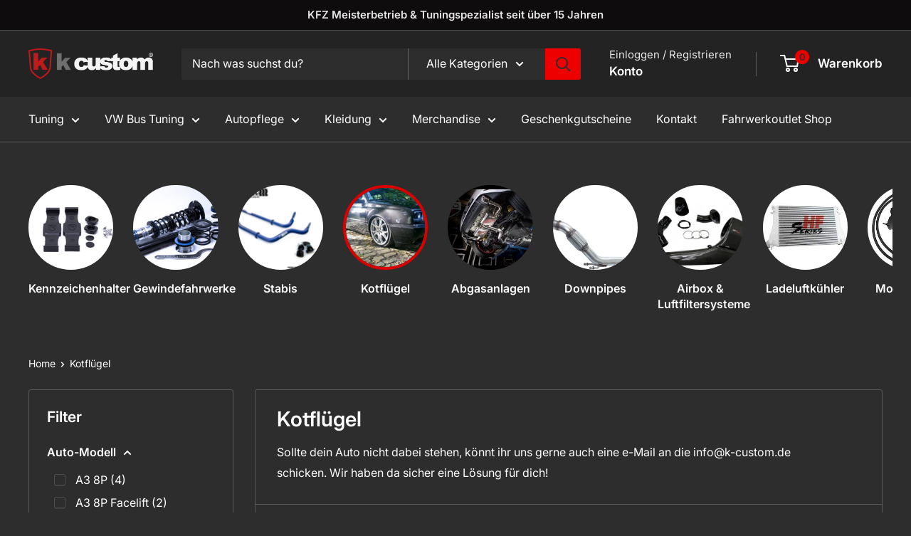

--- FILE ---
content_type: text/html; charset=utf-8
request_url: https://kcustom.de/collections/kotflugel
body_size: 34194
content:
<!doctype html>

<html class="no-js" lang="de">
  <head>
    <meta charset="utf-8">
    <meta name="viewport" content="width=device-width, initial-scale=1.0, height=device-height, minimum-scale=1.0, maximum-scale=1.0">
    <meta name="theme-color" content="#db0000">

    <title>Kotflügel</title><meta name="description" content="Sollte dein Auto nicht dabei stehen, könnt ihr uns gerne auch eine e-Mail an die info@k-custom.de schicken. Wir haben da sicher eine Lösung für dich!"><link rel="canonical" href="https://k-custom.myshopify.com/collections/kotflugel"><link rel="preload" as="style" href="//kcustom.de/cdn/shop/t/7/assets/theme.css?v=145096456272456570681717746214">
    <link rel="preload" as="script" href="//kcustom.de/cdn/shop/t/7/assets/theme.js?v=100826050309035837771717746215">
    <link rel="preconnect" href="https://cdn.shopify.com">
    <link rel="preconnect" href="https://fonts.shopifycdn.com">
    <link rel="dns-prefetch" href="https://productreviews.shopifycdn.com">
    <link rel="dns-prefetch" href="https://ajax.googleapis.com">
    <link rel="dns-prefetch" href="https://maps.googleapis.com">
    <link rel="dns-prefetch" href="https://maps.gstatic.com">

    <meta property="og:type" content="website">
  <meta property="og:title" content="Kotflügel">
  <meta property="og:image" content="http://kcustom.de/cdn/shop/products/12086865_887267008026553_1031640934_n_600x600_63c157f4-90c6-4ce8-afda-bb19a18ee644.jpg?v=1620313425">
  <meta property="og:image:secure_url" content="https://kcustom.de/cdn/shop/products/12086865_887267008026553_1031640934_n_600x600_63c157f4-90c6-4ce8-afda-bb19a18ee644.jpg?v=1620313425">
  <meta property="og:image:width" content="600">
  <meta property="og:image:height" content="339"><meta property="og:description" content="Sollte dein Auto nicht dabei stehen, könnt ihr uns gerne auch eine e-Mail an die info@k-custom.de schicken. Wir haben da sicher eine Lösung für dich!"><meta property="og:url" content="https://k-custom.myshopify.com/collections/kotflugel">
<meta property="og:site_name" content="K-custom"><meta name="twitter:card" content="summary"><meta name="twitter:title" content="Kotflügel">
  <meta name="twitter:description" content="Sollte dein Auto nicht dabei stehen, könnt ihr uns gerne auch eine e-Mail an die info@k-custom.de schicken. Wir haben da sicher eine Lösung für dich!">
  <meta name="twitter:image" content="https://kcustom.de/cdn/shop/products/12086865_887267008026553_1031640934_n_600x600_63c157f4-90c6-4ce8-afda-bb19a18ee644_600x600_crop_center.jpg?v=1620313425">
    <link rel="preload" href="//kcustom.de/cdn/fonts/inter/inter_n6.771af0474a71b3797eb38f3487d6fb79d43b6877.woff2" as="font" type="font/woff2" crossorigin><link rel="preload" href="//kcustom.de/cdn/fonts/inter/inter_n4.b2a3f24c19b4de56e8871f609e73ca7f6d2e2bb9.woff2" as="font" type="font/woff2" crossorigin><style>
  @font-face {
  font-family: Inter;
  font-weight: 600;
  font-style: normal;
  font-display: swap;
  src: url("//kcustom.de/cdn/fonts/inter/inter_n6.771af0474a71b3797eb38f3487d6fb79d43b6877.woff2") format("woff2"),
       url("//kcustom.de/cdn/fonts/inter/inter_n6.88c903d8f9e157d48b73b7777d0642925bcecde7.woff") format("woff");
}

  @font-face {
  font-family: Inter;
  font-weight: 400;
  font-style: normal;
  font-display: swap;
  src: url("//kcustom.de/cdn/fonts/inter/inter_n4.b2a3f24c19b4de56e8871f609e73ca7f6d2e2bb9.woff2") format("woff2"),
       url("//kcustom.de/cdn/fonts/inter/inter_n4.af8052d517e0c9ffac7b814872cecc27ae1fa132.woff") format("woff");
}

@font-face {
  font-family: Inter;
  font-weight: 600;
  font-style: normal;
  font-display: swap;
  src: url("//kcustom.de/cdn/fonts/inter/inter_n6.771af0474a71b3797eb38f3487d6fb79d43b6877.woff2") format("woff2"),
       url("//kcustom.de/cdn/fonts/inter/inter_n6.88c903d8f9e157d48b73b7777d0642925bcecde7.woff") format("woff");
}

@font-face {
  font-family: Inter;
  font-weight: 600;
  font-style: italic;
  font-display: swap;
  src: url("//kcustom.de/cdn/fonts/inter/inter_i6.3bbe0fe1c7ee4f282f9c2e296f3e4401a48cbe19.woff2") format("woff2"),
       url("//kcustom.de/cdn/fonts/inter/inter_i6.8bea21f57a10d5416ddf685e2c91682ec237876d.woff") format("woff");
}


  @font-face {
  font-family: Inter;
  font-weight: 700;
  font-style: normal;
  font-display: swap;
  src: url("//kcustom.de/cdn/fonts/inter/inter_n7.02711e6b374660cfc7915d1afc1c204e633421e4.woff2") format("woff2"),
       url("//kcustom.de/cdn/fonts/inter/inter_n7.6dab87426f6b8813070abd79972ceaf2f8d3b012.woff") format("woff");
}

  @font-face {
  font-family: Inter;
  font-weight: 400;
  font-style: italic;
  font-display: swap;
  src: url("//kcustom.de/cdn/fonts/inter/inter_i4.feae1981dda792ab80d117249d9c7e0f1017e5b3.woff2") format("woff2"),
       url("//kcustom.de/cdn/fonts/inter/inter_i4.62773b7113d5e5f02c71486623cf828884c85c6e.woff") format("woff");
}

  @font-face {
  font-family: Inter;
  font-weight: 700;
  font-style: italic;
  font-display: swap;
  src: url("//kcustom.de/cdn/fonts/inter/inter_i7.b377bcd4cc0f160622a22d638ae7e2cd9b86ea4c.woff2") format("woff2"),
       url("//kcustom.de/cdn/fonts/inter/inter_i7.7c69a6a34e3bb44fcf6f975857e13b9a9b25beb4.woff") format("woff");
}


  :root {
    --default-text-font-size : 15px;
    --base-text-font-size    : 16px;
    --heading-font-family    : Inter, sans-serif;
    --heading-font-weight    : 600;
    --heading-font-style     : normal;
    --text-font-family       : Inter, sans-serif;
    --text-font-weight       : 400;
    --text-font-style        : normal;
    --text-font-bolder-weight: 600;
    --text-link-decoration   : underline;

    --text-color               : #ffffff;
    --text-color-rgb           : 255, 255, 255;
    --heading-color            : #ffffff;
    --border-color             : #595959;
    --border-color-rgb         : 89, 89, 89;
    --form-border-color        : #4c4c4c;
    --accent-color             : #db0000;
    --accent-color-rgb         : 219, 0, 0;
    --link-color               : #ee0000;
    --link-color-hover         : #a20000;
    --background               : #2d2d2d;
    --secondary-background     : #2d2d2d;
    --secondary-background-rgb : 45, 45, 45;
    --accent-background        : rgba(219, 0, 0, 0.08);

    --input-background: #2d2d2d;

    --error-color       : #ff0000;
    --error-background  : rgba(255, 0, 0, 0.07);
    --success-color     : #00aa00;
    --success-background: rgba(0, 170, 0, 0.11);

    --primary-button-background      : #db0000;
    --primary-button-background-rgb  : 219, 0, 0;
    --primary-button-text-color      : #ffffff;
    --secondary-button-background    : #5b5b5b;
    --secondary-button-background-rgb: 91, 91, 91;
    --secondary-button-text-color    : #ffffff;

    --header-background      : #232323;
    --header-text-color      : #ffffff;
    --header-light-text-color: #e9e9e9;
    --header-border-color    : rgba(233, 233, 233, 0.3);
    --header-accent-color    : #ee0000;

    --footer-background-color:    #353535;
    --footer-heading-text-color:  #e9e9e9;
    --footer-body-text-color:     #a6a6a6;
    --footer-body-text-color-rgb: 166, 166, 166;
    --footer-accent-color:        #bababa;
    --footer-accent-color-rgb:    186, 186, 186;
    --footer-border:              none;
    
    --flickity-arrow-color: #262626;--product-on-sale-accent           : #ee0000;
    --product-on-sale-accent-rgb       : 238, 0, 0;
    --product-on-sale-color            : #ffffff;
    --product-in-stock-color           : #008a00;
    --product-low-stock-color          : #ee0000;
    --product-sold-out-color           : #8a9297;
    --product-custom-label-1-background: #008a00;
    --product-custom-label-1-color     : #ffffff;
    --product-custom-label-2-background: #00a500;
    --product-custom-label-2-color     : #ffffff;
    --product-review-star-color        : #ffbd00;

    --mobile-container-gutter : 20px;
    --desktop-container-gutter: 40px;

    /* Shopify related variables */
    --payment-terms-background-color: #2d2d2d;
  }
</style>

<script>
  // IE11 does not have support for CSS variables, so we have to polyfill them
  if (!(((window || {}).CSS || {}).supports && window.CSS.supports('(--a: 0)'))) {
    const script = document.createElement('script');
    script.type = 'text/javascript';
    script.src = 'https://cdn.jsdelivr.net/npm/css-vars-ponyfill@2';
    script.onload = function() {
      cssVars({});
    };

    document.getElementsByTagName('head')[0].appendChild(script);
  }
</script>


    <script>window.performance && window.performance.mark && window.performance.mark('shopify.content_for_header.start');</script><meta id="shopify-digital-wallet" name="shopify-digital-wallet" content="/26672529485/digital_wallets/dialog">
<meta name="shopify-checkout-api-token" content="fbd7cd58536869c63dfd227069472535">
<meta id="in-context-paypal-metadata" data-shop-id="26672529485" data-venmo-supported="false" data-environment="production" data-locale="de_DE" data-paypal-v4="true" data-currency="EUR">
<link rel="alternate" type="application/atom+xml" title="Feed" href="/collections/kotflugel.atom" />
<link rel="next" href="/collections/kotflugel?page=2">
<link rel="alternate" type="application/json+oembed" href="https://k-custom.myshopify.com/collections/kotflugel.oembed">
<script async="async" src="/checkouts/internal/preloads.js?locale=de-DE"></script>
<script id="shopify-features" type="application/json">{"accessToken":"fbd7cd58536869c63dfd227069472535","betas":["rich-media-storefront-analytics"],"domain":"kcustom.de","predictiveSearch":true,"shopId":26672529485,"locale":"de"}</script>
<script>var Shopify = Shopify || {};
Shopify.shop = "k-custom.myshopify.com";
Shopify.locale = "de";
Shopify.currency = {"active":"EUR","rate":"1.0"};
Shopify.country = "DE";
Shopify.theme = {"name":"kcustom\/main","id":152210735368,"schema_name":"Warehouse","schema_version":"5.1.0","theme_store_id":null,"role":"main"};
Shopify.theme.handle = "null";
Shopify.theme.style = {"id":null,"handle":null};
Shopify.cdnHost = "kcustom.de/cdn";
Shopify.routes = Shopify.routes || {};
Shopify.routes.root = "/";</script>
<script type="module">!function(o){(o.Shopify=o.Shopify||{}).modules=!0}(window);</script>
<script>!function(o){function n(){var o=[];function n(){o.push(Array.prototype.slice.apply(arguments))}return n.q=o,n}var t=o.Shopify=o.Shopify||{};t.loadFeatures=n(),t.autoloadFeatures=n()}(window);</script>
<script id="shop-js-analytics" type="application/json">{"pageType":"collection"}</script>
<script defer="defer" async type="module" src="//kcustom.de/cdn/shopifycloud/shop-js/modules/v2/client.init-shop-cart-sync_BxliUFcT.de.esm.js"></script>
<script defer="defer" async type="module" src="//kcustom.de/cdn/shopifycloud/shop-js/modules/v2/chunk.common_D4c7gLTG.esm.js"></script>
<script type="module">
  await import("//kcustom.de/cdn/shopifycloud/shop-js/modules/v2/client.init-shop-cart-sync_BxliUFcT.de.esm.js");
await import("//kcustom.de/cdn/shopifycloud/shop-js/modules/v2/chunk.common_D4c7gLTG.esm.js");

  window.Shopify.SignInWithShop?.initShopCartSync?.({"fedCMEnabled":true,"windoidEnabled":true});

</script>
<script>(function() {
  var isLoaded = false;
  function asyncLoad() {
    if (isLoaded) return;
    isLoaded = true;
    var urls = ["https:\/\/gdprcdn.b-cdn.net\/js\/gdpr_cookie_consent.min.js?shop=k-custom.myshopify.com","\/\/cdn.shopify.com\/proxy\/85d72e46fcb469bd35d0f5e23e9951a0bc98d1510f8bf6acf95e53d0a9c13b82\/bucket.useifsapp.com\/theme-files-min\/js\/ifs-script-tag-min.js?v=2\u0026shop=k-custom.myshopify.com\u0026sp-cache-control=cHVibGljLCBtYXgtYWdlPTkwMA"];
    for (var i = 0; i < urls.length; i++) {
      var s = document.createElement('script');
      s.type = 'text/javascript';
      s.async = true;
      s.src = urls[i];
      var x = document.getElementsByTagName('script')[0];
      x.parentNode.insertBefore(s, x);
    }
  };
  if(window.attachEvent) {
    window.attachEvent('onload', asyncLoad);
  } else {
    window.addEventListener('load', asyncLoad, false);
  }
})();</script>
<script id="__st">var __st={"a":26672529485,"offset":3600,"reqid":"02f73922-08a3-458f-bc82-e0e23a0a74ee-1763784737","pageurl":"kcustom.de\/collections\/kotflugel","u":"374e64b91260","p":"collection","rtyp":"collection","rid":263935688781};</script>
<script>window.ShopifyPaypalV4VisibilityTracking = true;</script>
<script id="captcha-bootstrap">!function(){'use strict';const t='contact',e='account',n='new_comment',o=[[t,t],['blogs',n],['comments',n],[t,'customer']],c=[[e,'customer_login'],[e,'guest_login'],[e,'recover_customer_password'],[e,'create_customer']],r=t=>t.map((([t,e])=>`form[action*='/${t}']:not([data-nocaptcha='true']) input[name='form_type'][value='${e}']`)).join(','),a=t=>()=>t?[...document.querySelectorAll(t)].map((t=>t.form)):[];function s(){const t=[...o],e=r(t);return a(e)}const i='password',u='form_key',d=['recaptcha-v3-token','g-recaptcha-response','h-captcha-response',i],f=()=>{try{return window.sessionStorage}catch{return}},m='__shopify_v',_=t=>t.elements[u];function p(t,e,n=!1){try{const o=window.sessionStorage,c=JSON.parse(o.getItem(e)),{data:r}=function(t){const{data:e,action:n}=t;return t[m]||n?{data:e,action:n}:{data:t,action:n}}(c);for(const[e,n]of Object.entries(r))t.elements[e]&&(t.elements[e].value=n);n&&o.removeItem(e)}catch(o){console.error('form repopulation failed',{error:o})}}const l='form_type',E='cptcha';function T(t){t.dataset[E]=!0}const w=window,h=w.document,L='Shopify',v='ce_forms',y='captcha';let A=!1;((t,e)=>{const n=(g='f06e6c50-85a8-45c8-87d0-21a2b65856fe',I='https://cdn.shopify.com/shopifycloud/storefront-forms-hcaptcha/ce_storefront_forms_captcha_hcaptcha.v1.5.2.iife.js',D={infoText:'Durch hCaptcha geschützt',privacyText:'Datenschutz',termsText:'Allgemeine Geschäftsbedingungen'},(t,e,n)=>{const o=w[L][v],c=o.bindForm;if(c)return c(t,g,e,D).then(n);var r;o.q.push([[t,g,e,D],n]),r=I,A||(h.body.append(Object.assign(h.createElement('script'),{id:'captcha-provider',async:!0,src:r})),A=!0)});var g,I,D;w[L]=w[L]||{},w[L][v]=w[L][v]||{},w[L][v].q=[],w[L][y]=w[L][y]||{},w[L][y].protect=function(t,e){n(t,void 0,e),T(t)},Object.freeze(w[L][y]),function(t,e,n,w,h,L){const[v,y,A,g]=function(t,e,n){const i=e?o:[],u=t?c:[],d=[...i,...u],f=r(d),m=r(i),_=r(d.filter((([t,e])=>n.includes(e))));return[a(f),a(m),a(_),s()]}(w,h,L),I=t=>{const e=t.target;return e instanceof HTMLFormElement?e:e&&e.form},D=t=>v().includes(t);t.addEventListener('submit',(t=>{const e=I(t);if(!e)return;const n=D(e)&&!e.dataset.hcaptchaBound&&!e.dataset.recaptchaBound,o=_(e),c=g().includes(e)&&(!o||!o.value);(n||c)&&t.preventDefault(),c&&!n&&(function(t){try{if(!f())return;!function(t){const e=f();if(!e)return;const n=_(t);if(!n)return;const o=n.value;o&&e.removeItem(o)}(t);const e=Array.from(Array(32),(()=>Math.random().toString(36)[2])).join('');!function(t,e){_(t)||t.append(Object.assign(document.createElement('input'),{type:'hidden',name:u})),t.elements[u].value=e}(t,e),function(t,e){const n=f();if(!n)return;const o=[...t.querySelectorAll(`input[type='${i}']`)].map((({name:t})=>t)),c=[...d,...o],r={};for(const[a,s]of new FormData(t).entries())c.includes(a)||(r[a]=s);n.setItem(e,JSON.stringify({[m]:1,action:t.action,data:r}))}(t,e)}catch(e){console.error('failed to persist form',e)}}(e),e.submit())}));const S=(t,e)=>{t&&!t.dataset[E]&&(n(t,e.some((e=>e===t))),T(t))};for(const o of['focusin','change'])t.addEventListener(o,(t=>{const e=I(t);D(e)&&S(e,y())}));const B=e.get('form_key'),M=e.get(l),P=B&&M;t.addEventListener('DOMContentLoaded',(()=>{const t=y();if(P)for(const e of t)e.elements[l].value===M&&p(e,B);[...new Set([...A(),...v().filter((t=>'true'===t.dataset.shopifyCaptcha))])].forEach((e=>S(e,t)))}))}(h,new URLSearchParams(w.location.search),n,t,e,['guest_login'])})(!0,!0)}();</script>
<script integrity="sha256-52AcMU7V7pcBOXWImdc/TAGTFKeNjmkeM1Pvks/DTgc=" data-source-attribution="shopify.loadfeatures" defer="defer" src="//kcustom.de/cdn/shopifycloud/storefront/assets/storefront/load_feature-81c60534.js" crossorigin="anonymous"></script>
<script data-source-attribution="shopify.dynamic_checkout.dynamic.init">var Shopify=Shopify||{};Shopify.PaymentButton=Shopify.PaymentButton||{isStorefrontPortableWallets:!0,init:function(){window.Shopify.PaymentButton.init=function(){};var t=document.createElement("script");t.src="https://kcustom.de/cdn/shopifycloud/portable-wallets/latest/portable-wallets.de.js",t.type="module",document.head.appendChild(t)}};
</script>
<script data-source-attribution="shopify.dynamic_checkout.buyer_consent">
  function portableWalletsHideBuyerConsent(e){var t=document.getElementById("shopify-buyer-consent"),n=document.getElementById("shopify-subscription-policy-button");t&&n&&(t.classList.add("hidden"),t.setAttribute("aria-hidden","true"),n.removeEventListener("click",e))}function portableWalletsShowBuyerConsent(e){var t=document.getElementById("shopify-buyer-consent"),n=document.getElementById("shopify-subscription-policy-button");t&&n&&(t.classList.remove("hidden"),t.removeAttribute("aria-hidden"),n.addEventListener("click",e))}window.Shopify?.PaymentButton&&(window.Shopify.PaymentButton.hideBuyerConsent=portableWalletsHideBuyerConsent,window.Shopify.PaymentButton.showBuyerConsent=portableWalletsShowBuyerConsent);
</script>
<script data-source-attribution="shopify.dynamic_checkout.cart.bootstrap">document.addEventListener("DOMContentLoaded",(function(){function t(){return document.querySelector("shopify-accelerated-checkout-cart, shopify-accelerated-checkout")}if(t())Shopify.PaymentButton.init();else{new MutationObserver((function(e,n){t()&&(Shopify.PaymentButton.init(),n.disconnect())})).observe(document.body,{childList:!0,subtree:!0})}}));
</script>
<link id="shopify-accelerated-checkout-styles" rel="stylesheet" media="screen" href="https://kcustom.de/cdn/shopifycloud/portable-wallets/latest/accelerated-checkout-backwards-compat.css" crossorigin="anonymous">
<style id="shopify-accelerated-checkout-cart">
        #shopify-buyer-consent {
  margin-top: 1em;
  display: inline-block;
  width: 100%;
}

#shopify-buyer-consent.hidden {
  display: none;
}

#shopify-subscription-policy-button {
  background: none;
  border: none;
  padding: 0;
  text-decoration: underline;
  font-size: inherit;
  cursor: pointer;
}

#shopify-subscription-policy-button::before {
  box-shadow: none;
}

      </style>

<script>window.performance && window.performance.mark && window.performance.mark('shopify.content_for_header.end');</script>

    <link rel="stylesheet" href="//kcustom.de/cdn/shop/t/7/assets/theme.css?v=145096456272456570681717746214">
    <link rel="stylesheet" href="//kcustom.de/cdn/shop/t/7/assets/wf-custom.css?v=119112295794559743421718010782">

    


  <script type="application/ld+json">
  {
    "@context": "https://schema.org",
    "@type": "BreadcrumbList",
  "itemListElement": [{
      "@type": "ListItem",
      "position": 1,
      "name": "Home",
      "item": "https://k-custom.myshopify.com"
    },{
          "@type": "ListItem",
          "position": 2,
          "name": "Kotflügel",
          "item": "https://k-custom.myshopify.com/collections/kotflugel"
        }]
  }
  </script>



    <script>
      // This allows to expose several variables to the global scope, to be used in scripts
      window.theme = {
        pageType: "collection",
        cartCount: 0,
        moneyFormat: "€{{amount_with_comma_separator}}",
        moneyWithCurrencyFormat: "€{{amount_with_comma_separator}} EUR",
        currencyCodeEnabled: false,
        showDiscount: true,
        discountMode: "percentage",
        cartType: "message"
      };

      window.routes = {
        rootUrl: "\/",
        rootUrlWithoutSlash: '',
        cartUrl: "\/cart",
        cartAddUrl: "\/cart\/add",
        cartChangeUrl: "\/cart\/change",
        searchUrl: "\/search",
        productRecommendationsUrl: "\/recommendations\/products"
      };

      window.languages = {
        productRegularPrice: "Normalpreis",
        productSalePrice: "Sonderpreis",
        collectionOnSaleLabel: "Spare {{savings}}",
        productFormUnavailable: "Nicht verfübar",
        productFormAddToCart: "Zum Warenkorb hinzufügen",
        productFormPreOrder: "Vorbestellung",
        productFormSoldOut: "Ausverkauft",
        productAdded: "Produkt wurde in Deinen Warenkorb gelegt",
        productAddedShort: "Hinzugefügt!",
        shippingEstimatorNoResults: "Es konten für Deine Adresse keine Versandkosten ermittelt werden.",
        shippingEstimatorOneResult: "Es gibt eine Versandmethode für Deine Adresse:",
        shippingEstimatorMultipleResults: "Es bibt {{count}} Versandmethoden für Deine Adresse:",
        shippingEstimatorErrors: "Es gibt Fehler:"
      };

      document.documentElement.className = document.documentElement.className.replace('no-js', 'js');
    </script><script src="//kcustom.de/cdn/shop/t/7/assets/theme.js?v=100826050309035837771717746215" defer></script>
    <script src="//kcustom.de/cdn/shop/t/7/assets/custom.js?v=102476495355921946141717746215" defer></script><script>
        (function () {
          window.onpageshow = function() {
            // We force re-freshing the cart content onpageshow, as most browsers will serve a cache copy when hitting the
            // back button, which cause staled data
            document.documentElement.dispatchEvent(new CustomEvent('cart:refresh', {
              bubbles: true,
              detail: {scrollToTop: false}
            }));
          };
        })();
      </script><!-- BEGIN app block: shopify://apps/consentmo-gdpr/blocks/gdpr_cookie_consent/4fbe573f-a377-4fea-9801-3ee0858cae41 -->


<!-- END app block --><script src="https://cdn.shopify.com/extensions/019aa64f-caf4-7294-ac7c-53874e20758b/consentmo-gdpr-491/assets/consentmo_cookie_consent.js" type="text/javascript" defer="defer"></script>
<script src="https://cdn.shopify.com/extensions/019a81cb-474f-76ba-90ef-a5925cebb129/shopify-remix-boilerplate-44/assets/instagram-story.js" type="text/javascript" defer="defer"></script>
<link href="https://cdn.shopify.com/extensions/019a81cb-474f-76ba-90ef-a5925cebb129/shopify-remix-boilerplate-44/assets/instagram-story.css" rel="stylesheet" type="text/css" media="all">
<link href="https://monorail-edge.shopifysvc.com" rel="dns-prefetch">
<script>(function(){if ("sendBeacon" in navigator && "performance" in window) {try {var session_token_from_headers = performance.getEntriesByType('navigation')[0].serverTiming.find(x => x.name == '_s').description;} catch {var session_token_from_headers = undefined;}var session_cookie_matches = document.cookie.match(/_shopify_s=([^;]*)/);var session_token_from_cookie = session_cookie_matches && session_cookie_matches.length === 2 ? session_cookie_matches[1] : "";var session_token = session_token_from_headers || session_token_from_cookie || "";function handle_abandonment_event(e) {var entries = performance.getEntries().filter(function(entry) {return /monorail-edge.shopifysvc.com/.test(entry.name);});if (!window.abandonment_tracked && entries.length === 0) {window.abandonment_tracked = true;var currentMs = Date.now();var navigation_start = performance.timing.navigationStart;var payload = {shop_id: 26672529485,url: window.location.href,navigation_start,duration: currentMs - navigation_start,session_token,page_type: "collection"};window.navigator.sendBeacon("https://monorail-edge.shopifysvc.com/v1/produce", JSON.stringify({schema_id: "online_store_buyer_site_abandonment/1.1",payload: payload,metadata: {event_created_at_ms: currentMs,event_sent_at_ms: currentMs}}));}}window.addEventListener('pagehide', handle_abandonment_event);}}());</script>
<script id="web-pixels-manager-setup">(function e(e,d,r,n,o){if(void 0===o&&(o={}),!Boolean(null===(a=null===(i=window.Shopify)||void 0===i?void 0:i.analytics)||void 0===a?void 0:a.replayQueue)){var i,a;window.Shopify=window.Shopify||{};var t=window.Shopify;t.analytics=t.analytics||{};var s=t.analytics;s.replayQueue=[],s.publish=function(e,d,r){return s.replayQueue.push([e,d,r]),!0};try{self.performance.mark("wpm:start")}catch(e){}var l=function(){var e={modern:/Edge?\/(1{2}[4-9]|1[2-9]\d|[2-9]\d{2}|\d{4,})\.\d+(\.\d+|)|Firefox\/(1{2}[4-9]|1[2-9]\d|[2-9]\d{2}|\d{4,})\.\d+(\.\d+|)|Chrom(ium|e)\/(9{2}|\d{3,})\.\d+(\.\d+|)|(Maci|X1{2}).+ Version\/(15\.\d+|(1[6-9]|[2-9]\d|\d{3,})\.\d+)([,.]\d+|)( \(\w+\)|)( Mobile\/\w+|) Safari\/|Chrome.+OPR\/(9{2}|\d{3,})\.\d+\.\d+|(CPU[ +]OS|iPhone[ +]OS|CPU[ +]iPhone|CPU IPhone OS|CPU iPad OS)[ +]+(15[._]\d+|(1[6-9]|[2-9]\d|\d{3,})[._]\d+)([._]\d+|)|Android:?[ /-](13[3-9]|1[4-9]\d|[2-9]\d{2}|\d{4,})(\.\d+|)(\.\d+|)|Android.+Firefox\/(13[5-9]|1[4-9]\d|[2-9]\d{2}|\d{4,})\.\d+(\.\d+|)|Android.+Chrom(ium|e)\/(13[3-9]|1[4-9]\d|[2-9]\d{2}|\d{4,})\.\d+(\.\d+|)|SamsungBrowser\/([2-9]\d|\d{3,})\.\d+/,legacy:/Edge?\/(1[6-9]|[2-9]\d|\d{3,})\.\d+(\.\d+|)|Firefox\/(5[4-9]|[6-9]\d|\d{3,})\.\d+(\.\d+|)|Chrom(ium|e)\/(5[1-9]|[6-9]\d|\d{3,})\.\d+(\.\d+|)([\d.]+$|.*Safari\/(?![\d.]+ Edge\/[\d.]+$))|(Maci|X1{2}).+ Version\/(10\.\d+|(1[1-9]|[2-9]\d|\d{3,})\.\d+)([,.]\d+|)( \(\w+\)|)( Mobile\/\w+|) Safari\/|Chrome.+OPR\/(3[89]|[4-9]\d|\d{3,})\.\d+\.\d+|(CPU[ +]OS|iPhone[ +]OS|CPU[ +]iPhone|CPU IPhone OS|CPU iPad OS)[ +]+(10[._]\d+|(1[1-9]|[2-9]\d|\d{3,})[._]\d+)([._]\d+|)|Android:?[ /-](13[3-9]|1[4-9]\d|[2-9]\d{2}|\d{4,})(\.\d+|)(\.\d+|)|Mobile Safari.+OPR\/([89]\d|\d{3,})\.\d+\.\d+|Android.+Firefox\/(13[5-9]|1[4-9]\d|[2-9]\d{2}|\d{4,})\.\d+(\.\d+|)|Android.+Chrom(ium|e)\/(13[3-9]|1[4-9]\d|[2-9]\d{2}|\d{4,})\.\d+(\.\d+|)|Android.+(UC? ?Browser|UCWEB|U3)[ /]?(15\.([5-9]|\d{2,})|(1[6-9]|[2-9]\d|\d{3,})\.\d+)\.\d+|SamsungBrowser\/(5\.\d+|([6-9]|\d{2,})\.\d+)|Android.+MQ{2}Browser\/(14(\.(9|\d{2,})|)|(1[5-9]|[2-9]\d|\d{3,})(\.\d+|))(\.\d+|)|K[Aa][Ii]OS\/(3\.\d+|([4-9]|\d{2,})\.\d+)(\.\d+|)/},d=e.modern,r=e.legacy,n=navigator.userAgent;return n.match(d)?"modern":n.match(r)?"legacy":"unknown"}(),u="modern"===l?"modern":"legacy",c=(null!=n?n:{modern:"",legacy:""})[u],f=function(e){return[e.baseUrl,"/wpm","/b",e.hashVersion,"modern"===e.buildTarget?"m":"l",".js"].join("")}({baseUrl:d,hashVersion:r,buildTarget:u}),m=function(e){var d=e.version,r=e.bundleTarget,n=e.surface,o=e.pageUrl,i=e.monorailEndpoint;return{emit:function(e){var a=e.status,t=e.errorMsg,s=(new Date).getTime(),l=JSON.stringify({metadata:{event_sent_at_ms:s},events:[{schema_id:"web_pixels_manager_load/3.1",payload:{version:d,bundle_target:r,page_url:o,status:a,surface:n,error_msg:t},metadata:{event_created_at_ms:s}}]});if(!i)return console&&console.warn&&console.warn("[Web Pixels Manager] No Monorail endpoint provided, skipping logging."),!1;try{return self.navigator.sendBeacon.bind(self.navigator)(i,l)}catch(e){}var u=new XMLHttpRequest;try{return u.open("POST",i,!0),u.setRequestHeader("Content-Type","text/plain"),u.send(l),!0}catch(e){return console&&console.warn&&console.warn("[Web Pixels Manager] Got an unhandled error while logging to Monorail."),!1}}}}({version:r,bundleTarget:l,surface:e.surface,pageUrl:self.location.href,monorailEndpoint:e.monorailEndpoint});try{o.browserTarget=l,function(e){var d=e.src,r=e.async,n=void 0===r||r,o=e.onload,i=e.onerror,a=e.sri,t=e.scriptDataAttributes,s=void 0===t?{}:t,l=document.createElement("script"),u=document.querySelector("head"),c=document.querySelector("body");if(l.async=n,l.src=d,a&&(l.integrity=a,l.crossOrigin="anonymous"),s)for(var f in s)if(Object.prototype.hasOwnProperty.call(s,f))try{l.dataset[f]=s[f]}catch(e){}if(o&&l.addEventListener("load",o),i&&l.addEventListener("error",i),u)u.appendChild(l);else{if(!c)throw new Error("Did not find a head or body element to append the script");c.appendChild(l)}}({src:f,async:!0,onload:function(){if(!function(){var e,d;return Boolean(null===(d=null===(e=window.Shopify)||void 0===e?void 0:e.analytics)||void 0===d?void 0:d.initialized)}()){var d=window.webPixelsManager.init(e)||void 0;if(d){var r=window.Shopify.analytics;r.replayQueue.forEach((function(e){var r=e[0],n=e[1],o=e[2];d.publishCustomEvent(r,n,o)})),r.replayQueue=[],r.publish=d.publishCustomEvent,r.visitor=d.visitor,r.initialized=!0}}},onerror:function(){return m.emit({status:"failed",errorMsg:"".concat(f," has failed to load")})},sri:function(e){var d=/^sha384-[A-Za-z0-9+/=]+$/;return"string"==typeof e&&d.test(e)}(c)?c:"",scriptDataAttributes:o}),m.emit({status:"loading"})}catch(e){m.emit({status:"failed",errorMsg:(null==e?void 0:e.message)||"Unknown error"})}}})({shopId: 26672529485,storefrontBaseUrl: "https://k-custom.myshopify.com",extensionsBaseUrl: "https://extensions.shopifycdn.com/cdn/shopifycloud/web-pixels-manager",monorailEndpoint: "https://monorail-edge.shopifysvc.com/unstable/produce_batch",surface: "storefront-renderer",enabledBetaFlags: ["2dca8a86"],webPixelsConfigList: [{"id":"shopify-app-pixel","configuration":"{}","eventPayloadVersion":"v1","runtimeContext":"STRICT","scriptVersion":"0450","apiClientId":"shopify-pixel","type":"APP","privacyPurposes":["ANALYTICS","MARKETING"]},{"id":"shopify-custom-pixel","eventPayloadVersion":"v1","runtimeContext":"LAX","scriptVersion":"0450","apiClientId":"shopify-pixel","type":"CUSTOM","privacyPurposes":["ANALYTICS","MARKETING"]}],isMerchantRequest: false,initData: {"shop":{"name":"K-custom","paymentSettings":{"currencyCode":"EUR"},"myshopifyDomain":"k-custom.myshopify.com","countryCode":"DE","storefrontUrl":"https:\/\/k-custom.myshopify.com"},"customer":null,"cart":null,"checkout":null,"productVariants":[],"purchasingCompany":null},},"https://kcustom.de/cdn","ae1676cfwd2530674p4253c800m34e853cb",{"modern":"","legacy":""},{"shopId":"26672529485","storefrontBaseUrl":"https:\/\/k-custom.myshopify.com","extensionBaseUrl":"https:\/\/extensions.shopifycdn.com\/cdn\/shopifycloud\/web-pixels-manager","surface":"storefront-renderer","enabledBetaFlags":"[\"2dca8a86\"]","isMerchantRequest":"false","hashVersion":"ae1676cfwd2530674p4253c800m34e853cb","publish":"custom","events":"[[\"page_viewed\",{}],[\"collection_viewed\",{\"collection\":{\"id\":\"263935688781\",\"title\":\"Kotflügel\",\"productVariants\":[{\"price\":{\"amount\":399.0,\"currencyCode\":\"EUR\"},\"product\":{\"title\":\"VW Golf 3 Mücke Kotflügel verbreitert 3cm\",\"vendor\":\"Mücke\",\"id\":\"6580344913997\",\"untranslatedTitle\":\"VW Golf 3 Mücke Kotflügel verbreitert 3cm\",\"url\":\"\/products\/vw-golf-3-kotflugel-verbreitert-3cm\",\"type\":\"Kotflügel\"},\"id\":\"39324784525389\",\"image\":{\"src\":\"\/\/kcustom.de\/cdn\/shop\/products\/12086865_887267008026553_1031640934_n_600x600_63c157f4-90c6-4ce8-afda-bb19a18ee644.jpg?v=1620313425\"},\"sku\":\"AD191\",\"title\":\"Default Title\",\"untranslatedTitle\":\"Default Title\"},{\"price\":{\"amount\":399.0,\"currencyCode\":\"EUR\"},\"product\":{\"title\":\"VW Passat 3BG Facelift Mücke Kotflügel verbreitert 3 cm\",\"vendor\":\"Mücke\",\"id\":\"6580839710797\",\"untranslatedTitle\":\"VW Passat 3BG Facelift Mücke Kotflügel verbreitert 3 cm\",\"url\":\"\/products\/vw-passat-3bg-facelift-kotflugel-verbreitert-3-cm\",\"type\":\"Kotflügel\"},\"id\":\"39325701046349\",\"image\":{\"src\":\"\/\/kcustom.de\/cdn\/shop\/products\/passat-3bg-FL.jpg?v=1620381043\"},\"sku\":\"AD912\",\"title\":\"Default Title\",\"untranslatedTitle\":\"Default Title\"},{\"price\":{\"amount\":399.0,\"currencyCode\":\"EUR\"},\"product\":{\"title\":\"Hyundai i30 Mücke Kotflügel verbreitert 2,2 cm\",\"vendor\":\"Mücke\",\"id\":\"6580843020365\",\"untranslatedTitle\":\"Hyundai i30 Mücke Kotflügel verbreitert 2,2 cm\",\"url\":\"\/products\/hyundai-i30-kotflugel-verbreitert-2-2-cm\",\"type\":\"Kotflügel\"},\"id\":\"39325707632717\",\"image\":{\"src\":\"\/\/kcustom.de\/cdn\/shop\/products\/Hyundai_i30.jpg?v=1620381656\"},\"sku\":\"AD1068\",\"title\":\"Default Title\",\"untranslatedTitle\":\"Default Title\"},{\"price\":{\"amount\":399.0,\"currencyCode\":\"EUR\"},\"product\":{\"title\":\"Audi S3 8L Facelift Mücke Kotflügel verbreitert 3cm\",\"vendor\":\"Mücke\",\"id\":\"6580848721997\",\"untranslatedTitle\":\"Audi S3 8L Facelift Mücke Kotflügel verbreitert 3cm\",\"url\":\"\/products\/audi-s3-8l-facelift-kotflugel-verbreitert-3cm\",\"type\":\"Kotflügel\"},\"id\":\"39325714055245\",\"image\":{\"src\":\"\/\/kcustom.de\/cdn\/shop\/products\/S3-8L.jpg?v=1620382833\"},\"sku\":\"AD379\",\"title\":\"Default Title\",\"untranslatedTitle\":\"Default Title\"},{\"price\":{\"amount\":399.0,\"currencyCode\":\"EUR\"},\"product\":{\"title\":\"VW Golf 2 Mücke Kotflügel verbreitert 2,5cm\",\"vendor\":\"Mücke\",\"id\":\"6580345864269\",\"untranslatedTitle\":\"VW Golf 2 Mücke Kotflügel verbreitert 2,5cm\",\"url\":\"\/products\/vw-golf-2-kotflugel-verbreitert-2-5cm\",\"type\":\"Kotflügel\"},\"id\":\"39324786425933\",\"image\":{\"src\":\"\/\/kcustom.de\/cdn\/shop\/products\/golf-2.jpg?v=1620313540\"},\"sku\":\"AD1063\",\"title\":\"Default Title\",\"untranslatedTitle\":\"Default Title\"},{\"price\":{\"amount\":399.0,\"currencyCode\":\"EUR\"},\"product\":{\"title\":\"Audi A4 B5 Facelift Mücke Kotflügel verbreitert 3 cm\",\"vendor\":\"Mücke\",\"id\":\"6580879589453\",\"untranslatedTitle\":\"Audi A4 B5 Facelift Mücke Kotflügel verbreitert 3 cm\",\"url\":\"\/products\/audi-a4-b5-facelift-kotflugel-verbreitert-3-cm\",\"type\":\"Kotflügel\"},\"id\":\"39325758914637\",\"image\":{\"src\":\"\/\/kcustom.de\/cdn\/shop\/products\/A4B5-FL.jpg?v=1620387553\"},\"sku\":\"AD229\",\"title\":\"Default Title\",\"untranslatedTitle\":\"Default Title\"},{\"price\":{\"amount\":399.0,\"currencyCode\":\"EUR\"},\"product\":{\"title\":\"VW Passat 3BG Vorfacelift Mücke Kotflügel verbreitert 3 cm\",\"vendor\":\"Mücke\",\"id\":\"6580840235085\",\"untranslatedTitle\":\"VW Passat 3BG Vorfacelift Mücke Kotflügel verbreitert 3 cm\",\"url\":\"\/products\/vw-passat-3bg-vorfacelift-kotflugel-verbreitert-3-cm\",\"type\":\"Kotflügel\"},\"id\":\"39325701472333\",\"image\":{\"src\":\"\/\/kcustom.de\/cdn\/shop\/products\/Passat-3bg-VFL.jpg?v=1620381150\"},\"sku\":\"AD62\",\"title\":\"Default Title\",\"untranslatedTitle\":\"Default Title\"},{\"price\":{\"amount\":399.0,\"currencyCode\":\"EUR\"},\"product\":{\"title\":\"VW Passat 3C Mücke Kotflügel verbreitert 3 cm\",\"vendor\":\"Mücke\",\"id\":\"6580838662221\",\"untranslatedTitle\":\"VW Passat 3C Mücke Kotflügel verbreitert 3 cm\",\"url\":\"\/products\/vw-passat-3c-kotflugel-verbreitert-3-cm\",\"type\":\"Kotflügel\"},\"id\":\"39325698588749\",\"image\":{\"src\":\"\/\/kcustom.de\/cdn\/shop\/products\/Passat-3C.jpg?v=1620380917\"},\"sku\":\"AD44\",\"title\":\"Default Title\",\"untranslatedTitle\":\"Default Title\"},{\"price\":{\"amount\":399.0,\"currencyCode\":\"EUR\"},\"product\":{\"title\":\"VW Golf 7 Mücke Kotflügel verbreitert 3cm\",\"vendor\":\"Mücke\",\"id\":\"6580305330253\",\"untranslatedTitle\":\"VW Golf 7 Mücke Kotflügel verbreitert 3cm\",\"url\":\"\/products\/vw-golf-7-kotflugel-verbreitert-3cm\",\"type\":\"Kotflügel\"},\"id\":\"39324724822093\",\"image\":{\"src\":\"\/\/kcustom.de\/cdn\/shop\/products\/golf-7_600x600_3885c3ae-9aec-4a01-8dab-9aaae9464089.jpg?v=1620306418\"},\"sku\":\"AD220\",\"title\":\"Default Title\",\"untranslatedTitle\":\"Default Title\"},{\"price\":{\"amount\":399.0,\"currencyCode\":\"EUR\"},\"product\":{\"title\":\"VW Golf 7 Facelift Mücke Kotflügel verbreitert 3cm\",\"vendor\":\"Mücke\",\"id\":\"6580285833293\",\"untranslatedTitle\":\"VW Golf 7 Facelift Mücke Kotflügel verbreitert 3cm\",\"url\":\"\/products\/vw-golf-7-facelift-kotflugel-verbreitert-3cm\",\"type\":\"Kotflügel\"},\"id\":\"39324702670925\",\"image\":{\"src\":\"\/\/kcustom.de\/cdn\/shop\/products\/37907270_1902590716468955_1656300918762635264_n_600x600_d4ff23ad-9b19-45fa-a92f-3f3d9f532330.jpg?v=1620303692\"},\"sku\":\"AD602\",\"title\":\"Default Title\",\"untranslatedTitle\":\"Default Title\"},{\"price\":{\"amount\":399.0,\"currencyCode\":\"EUR\"},\"product\":{\"title\":\"Audi A3\/S3 8V Mücke Kotflügel verbreitert 3cm\",\"vendor\":\"Mücke\",\"id\":\"6580846297165\",\"untranslatedTitle\":\"Audi A3\/S3 8V Mücke Kotflügel verbreitert 3cm\",\"url\":\"\/products\/audi-a3-s3-8v-kotflugel-verbreitert-3cm\",\"type\":\"Kotflügel\"},\"id\":\"39325710876749\",\"image\":{\"src\":\"\/\/kcustom.de\/cdn\/shop\/products\/InkedFoto-15-10-17-13-48-21_preview_LIIWsaqr11ztWLM.jpg?v=1620382336\"},\"sku\":\"AD27\",\"title\":\"Default Title\",\"untranslatedTitle\":\"Default Title\"},{\"price\":{\"amount\":399.0,\"currencyCode\":\"EUR\"},\"product\":{\"title\":\"VW Golf 5 Mücke Kotflügel verbreitert 3cm\",\"vendor\":\"Mücke\",\"id\":\"6580311064653\",\"untranslatedTitle\":\"VW Golf 5 Mücke Kotflügel verbreitert 3cm\",\"url\":\"\/products\/vw-golf-5-kotflugel-verbreitert-3cm\",\"type\":\"Kotflügel\"},\"id\":\"39324732883021\",\"image\":{\"src\":\"\/\/kcustom.de\/cdn\/shop\/products\/IMG-20180528-WA0015_600x600_af231aa0-0cc8-4350-aa71-d79e77466fdf.jpg?v=1620307308\"},\"sku\":\"AD54\",\"title\":\"Default Title\",\"untranslatedTitle\":\"Default Title\"},{\"price\":{\"amount\":469.0,\"currencyCode\":\"EUR\"},\"product\":{\"title\":\"SRS-Tec Kotflügel GT, VW Golf 7 Facelift\",\"vendor\":\"SRS\",\"id\":\"6581086519373\",\"untranslatedTitle\":\"SRS-Tec Kotflügel GT, VW Golf 7 Facelift\",\"url\":\"\/products\/kopie-von-kotflugel-gt-vorne-vw-golf-7\",\"type\":\"Kotflügel\"},\"id\":\"39326284939341\",\"image\":{\"src\":\"\/\/kcustom.de\/cdn\/shop\/products\/Mk7_K02_3.jpg?v=1620419687\"},\"sku\":\"SRS-VWG7-K02\",\"title\":\"Default Title\",\"untranslatedTitle\":\"Default Title\"},{\"price\":{\"amount\":399.0,\"currencyCode\":\"EUR\"},\"product\":{\"title\":\"Audi A4 B8 8K Facelift Mücke Kotflügel verbreitert 3 cm\",\"vendor\":\"Mücke\",\"id\":\"6580885848141\",\"untranslatedTitle\":\"Audi A4 B8 8K Facelift Mücke Kotflügel verbreitert 3 cm\",\"url\":\"\/products\/audi-a4-b8-8k-facelift-kotflugel-verbreitert-3-cm\",\"type\":\"Kotflügel\"},\"id\":\"39325763797069\",\"image\":{\"src\":\"\/\/kcustom.de\/cdn\/shop\/products\/soren4HALv6iuNOMfP.jpg?v=1620388528\"},\"sku\":\"AD361\",\"title\":\"Default Title\",\"untranslatedTitle\":\"Default Title\"},{\"price\":{\"amount\":399.0,\"currencyCode\":\"EUR\"},\"product\":{\"title\":\"Audi A4 B6 Mücke Kotflügel verbreitert 3 cm\",\"vendor\":\"Mücke\",\"id\":\"6580881621069\",\"untranslatedTitle\":\"Audi A4 B6 Mücke Kotflügel verbreitert 3 cm\",\"url\":\"\/products\/audi-a4-b6-kotflugel-verbreitert-3-cm\",\"type\":\"Kotflügel\"},\"id\":\"39325760159821\",\"image\":{\"src\":\"\/\/kcustom.de\/cdn\/shop\/products\/a4-b6.jpg?v=1620387874\"},\"sku\":\"AD178\",\"title\":\"Default Title\",\"untranslatedTitle\":\"Default Title\"},{\"price\":{\"amount\":399.0,\"currencyCode\":\"EUR\"},\"product\":{\"title\":\"VW Golf 4 Mücke Kotflügel verbreitert 2,9cm\",\"vendor\":\"Mücke\",\"id\":\"6580312899661\",\"untranslatedTitle\":\"VW Golf 4 Mücke Kotflügel verbreitert 2,9cm\",\"url\":\"\/products\/vw-golf-4-kotflugel-verbreitert-2-9cm\",\"type\":\"Kotflügel\"},\"id\":\"39324734750797\",\"image\":{\"src\":\"\/\/kcustom.de\/cdn\/shop\/products\/golf-4-20-zoll.jpg?v=1620307528\"},\"sku\":\"AD141\",\"title\":\"Default Title\",\"untranslatedTitle\":\"Default Title\"},{\"price\":{\"amount\":399.0,\"currencyCode\":\"EUR\"},\"product\":{\"title\":\"VW Golf 6 Mücke Kotflügel verbreitert 2,5 cm\",\"vendor\":\"Mücke\",\"id\":\"6580307198029\",\"untranslatedTitle\":\"VW Golf 6 Mücke Kotflügel verbreitert 2,5 cm\",\"url\":\"\/products\/vw-golf-6-kotflugel-verbreitert-2-5-cm\",\"type\":\"Kotflügel\"},\"id\":\"39324727509069\",\"image\":{\"src\":\"\/\/kcustom.de\/cdn\/shop\/products\/18578484_1185820404861486_168115803_n_600x600_5d677bce-f4c1-4560-b53c-9296db8a90f7.jpg?v=1620306727\"},\"sku\":\"AD33\",\"title\":\"Default Title\",\"untranslatedTitle\":\"Default Title\"},{\"price\":{\"amount\":449.0,\"currencyCode\":\"EUR\"},\"product\":{\"title\":\"SRS-Tec Kotflügel GT vorne, VW Golf 5\",\"vendor\":\"SRS\",\"id\":\"6581101297741\",\"untranslatedTitle\":\"SRS-Tec Kotflügel GT vorne, VW Golf 5\",\"url\":\"\/products\/kotflugel-gt-vorne-vw-golf-5\",\"type\":\"Kotflügel\"},\"id\":\"39326313906253\",\"image\":{\"src\":\"\/\/kcustom.de\/cdn\/shop\/products\/VW_Golf5_Kotflugel_GT_vorne_01-400x286.jpg?v=1620421466\"},\"sku\":\"SRS-VWG5-K01\",\"title\":\"Default Title\",\"untranslatedTitle\":\"Default Title\"},{\"price\":{\"amount\":399.0,\"currencyCode\":\"EUR\"},\"product\":{\"title\":\"Audi A4 B7 Mücke Kotflügel verbreitert 3 cm\",\"vendor\":\"Mücke\",\"id\":\"6580884897869\",\"untranslatedTitle\":\"Audi A4 B7 Mücke Kotflügel verbreitert 3 cm\",\"url\":\"\/products\/audi-a4-b7-kotflugel-verbreitert-3-cm\",\"type\":\"Kotflügel\"},\"id\":\"39325763010637\",\"image\":{\"src\":\"\/\/kcustom.de\/cdn\/shop\/products\/A4-B7.jpg?v=1620388354\"},\"sku\":\"AD331\",\"title\":\"Default Title\",\"untranslatedTitle\":\"Default Title\"},{\"price\":{\"amount\":399.0,\"currencyCode\":\"EUR\"},\"product\":{\"title\":\"Skoda Octavia 5E Facelift Mücke Kotflügel verbreitert 2,5 cm\",\"vendor\":\"Mücke\",\"id\":\"6580878016589\",\"untranslatedTitle\":\"Skoda Octavia 5E Facelift Mücke Kotflügel verbreitert 2,5 cm\",\"url\":\"\/products\/skoda-octavia-5e-facelift-kotflugel\",\"type\":\"Kotflügel\"},\"id\":\"39325756522573\",\"image\":{\"src\":\"\/\/kcustom.de\/cdn\/shop\/products\/octavia-5E-FL.jpg?v=1620387264\"},\"sku\":\"AD83\",\"title\":\"Default Title\",\"untranslatedTitle\":\"Default Title\"},{\"price\":{\"amount\":399.0,\"currencyCode\":\"EUR\"},\"product\":{\"title\":\"Seat Leon 1P Mücke Kotflügel verbreitert 2,7 cm\",\"vendor\":\"Mücke\",\"id\":\"6580850294861\",\"untranslatedTitle\":\"Seat Leon 1P Mücke Kotflügel verbreitert 2,7 cm\",\"url\":\"\/products\/seat-leon-1p-kotflugel-verbreitert-2-7-cm\",\"type\":\"Kotflügel\"},\"id\":\"39325717463117\",\"image\":{\"src\":\"\/\/kcustom.de\/cdn\/shop\/products\/Leon-1P.jpg?v=1620383155\"},\"sku\":\"AD104\",\"title\":\"Default Title\",\"untranslatedTitle\":\"Default Title\"},{\"price\":{\"amount\":399.0,\"currencyCode\":\"EUR\"},\"product\":{\"title\":\"Audi A3 8P Vorfacelift Mücke Kotflügel verbreitert 4cm\",\"vendor\":\"Mücke\",\"id\":\"6580844036173\",\"untranslatedTitle\":\"Audi A3 8P Vorfacelift Mücke Kotflügel verbreitert 4cm\",\"url\":\"\/products\/audi-a3-8p-vorfacelift-kotflugel-verbreitert-4cm\",\"type\":\"Kotflügel\"},\"id\":\"39325707894861\",\"image\":{\"src\":\"\/\/kcustom.de\/cdn\/shop\/products\/76538_358062917610413_347212465_n.jpg?v=1620381865\"},\"sku\":\"AD23\",\"title\":\"Default Title\",\"untranslatedTitle\":\"Default Title\"},{\"price\":{\"amount\":399.0,\"currencyCode\":\"EUR\"},\"product\":{\"title\":\"VW Polo 6R\/6C Mücke Kotflügel verbreitert 2,4 cm\",\"vendor\":\"Mücke\",\"id\":\"6580841775181\",\"untranslatedTitle\":\"VW Polo 6R\/6C Mücke Kotflügel verbreitert 2,4 cm\",\"url\":\"\/products\/vw-polo-6r-6c-kotflugel-verbreitert-2-4-cm\",\"type\":\"Kotflügel\"},\"id\":\"39325705928781\",\"image\":{\"src\":\"\/\/kcustom.de\/cdn\/shop\/products\/Polo-6R.jpg?v=1620381448\"},\"sku\":\"AD38\",\"title\":\"Default Title\",\"untranslatedTitle\":\"Default Title\"},{\"price\":{\"amount\":399.0,\"currencyCode\":\"EUR\"},\"product\":{\"title\":\"VW Polo AW Mücke Kotflügel verbreitert 2,5 cm\",\"vendor\":\"Mücke\",\"id\":\"6580841545805\",\"untranslatedTitle\":\"VW Polo AW Mücke Kotflügel verbreitert 2,5 cm\",\"url\":\"\/products\/vw-polo-aw-kotflugel-verbreitert-2-5-cm\",\"type\":\"Kotflügel\"},\"id\":\"39325705863245\",\"image\":{\"src\":\"\/\/kcustom.de\/cdn\/shop\/products\/Polo-AW.jpg?v=1620381373\"},\"sku\":\"AD834\",\"title\":\"Default Title\",\"untranslatedTitle\":\"Default Title\"}]}}]]"});</script><script>
  window.ShopifyAnalytics = window.ShopifyAnalytics || {};
  window.ShopifyAnalytics.meta = window.ShopifyAnalytics.meta || {};
  window.ShopifyAnalytics.meta.currency = 'EUR';
  var meta = {"products":[{"id":6580344913997,"gid":"gid:\/\/shopify\/Product\/6580344913997","vendor":"Mücke","type":"Kotflügel","variants":[{"id":39324784525389,"price":39900,"name":"VW Golf 3 Mücke Kotflügel verbreitert 3cm","public_title":null,"sku":"AD191"}],"remote":false},{"id":6580839710797,"gid":"gid:\/\/shopify\/Product\/6580839710797","vendor":"Mücke","type":"Kotflügel","variants":[{"id":39325701046349,"price":39900,"name":"VW Passat 3BG Facelift Mücke Kotflügel verbreitert 3 cm","public_title":null,"sku":"AD912"}],"remote":false},{"id":6580843020365,"gid":"gid:\/\/shopify\/Product\/6580843020365","vendor":"Mücke","type":"Kotflügel","variants":[{"id":39325707632717,"price":39900,"name":"Hyundai i30 Mücke Kotflügel verbreitert 2,2 cm","public_title":null,"sku":"AD1068"}],"remote":false},{"id":6580848721997,"gid":"gid:\/\/shopify\/Product\/6580848721997","vendor":"Mücke","type":"Kotflügel","variants":[{"id":39325714055245,"price":39900,"name":"Audi S3 8L Facelift Mücke Kotflügel verbreitert 3cm","public_title":null,"sku":"AD379"}],"remote":false},{"id":6580345864269,"gid":"gid:\/\/shopify\/Product\/6580345864269","vendor":"Mücke","type":"Kotflügel","variants":[{"id":39324786425933,"price":39900,"name":"VW Golf 2 Mücke Kotflügel verbreitert 2,5cm","public_title":null,"sku":"AD1063"}],"remote":false},{"id":6580879589453,"gid":"gid:\/\/shopify\/Product\/6580879589453","vendor":"Mücke","type":"Kotflügel","variants":[{"id":39325758914637,"price":39900,"name":"Audi A4 B5 Facelift Mücke Kotflügel verbreitert 3 cm","public_title":null,"sku":"AD229"}],"remote":false},{"id":6580840235085,"gid":"gid:\/\/shopify\/Product\/6580840235085","vendor":"Mücke","type":"Kotflügel","variants":[{"id":39325701472333,"price":39900,"name":"VW Passat 3BG Vorfacelift Mücke Kotflügel verbreitert 3 cm","public_title":null,"sku":"AD62"}],"remote":false},{"id":6580838662221,"gid":"gid:\/\/shopify\/Product\/6580838662221","vendor":"Mücke","type":"Kotflügel","variants":[{"id":39325698588749,"price":39900,"name":"VW Passat 3C Mücke Kotflügel verbreitert 3 cm","public_title":null,"sku":"AD44"}],"remote":false},{"id":6580305330253,"gid":"gid:\/\/shopify\/Product\/6580305330253","vendor":"Mücke","type":"Kotflügel","variants":[{"id":39324724822093,"price":39900,"name":"VW Golf 7 Mücke Kotflügel verbreitert 3cm","public_title":null,"sku":"AD220"}],"remote":false},{"id":6580285833293,"gid":"gid:\/\/shopify\/Product\/6580285833293","vendor":"Mücke","type":"Kotflügel","variants":[{"id":39324702670925,"price":39900,"name":"VW Golf 7 Facelift Mücke Kotflügel verbreitert 3cm","public_title":null,"sku":"AD602"}],"remote":false},{"id":6580846297165,"gid":"gid:\/\/shopify\/Product\/6580846297165","vendor":"Mücke","type":"Kotflügel","variants":[{"id":39325710876749,"price":39900,"name":"Audi A3\/S3 8V Mücke Kotflügel verbreitert 3cm","public_title":null,"sku":"AD27"}],"remote":false},{"id":6580311064653,"gid":"gid:\/\/shopify\/Product\/6580311064653","vendor":"Mücke","type":"Kotflügel","variants":[{"id":39324732883021,"price":39900,"name":"VW Golf 5 Mücke Kotflügel verbreitert 3cm","public_title":null,"sku":"AD54"}],"remote":false},{"id":6581086519373,"gid":"gid:\/\/shopify\/Product\/6581086519373","vendor":"SRS","type":"Kotflügel","variants":[{"id":39326284939341,"price":46900,"name":"SRS-Tec Kotflügel GT, VW Golf 7 Facelift","public_title":null,"sku":"SRS-VWG7-K02"}],"remote":false},{"id":6580885848141,"gid":"gid:\/\/shopify\/Product\/6580885848141","vendor":"Mücke","type":"Kotflügel","variants":[{"id":39325763797069,"price":39900,"name":"Audi A4 B8 8K Facelift Mücke Kotflügel verbreitert 3 cm","public_title":null,"sku":"AD361"}],"remote":false},{"id":6580881621069,"gid":"gid:\/\/shopify\/Product\/6580881621069","vendor":"Mücke","type":"Kotflügel","variants":[{"id":39325760159821,"price":39900,"name":"Audi A4 B6 Mücke Kotflügel verbreitert 3 cm","public_title":null,"sku":"AD178"}],"remote":false},{"id":6580312899661,"gid":"gid:\/\/shopify\/Product\/6580312899661","vendor":"Mücke","type":"Kotflügel","variants":[{"id":39324734750797,"price":39900,"name":"VW Golf 4 Mücke Kotflügel verbreitert 2,9cm","public_title":null,"sku":"AD141"}],"remote":false},{"id":6580307198029,"gid":"gid:\/\/shopify\/Product\/6580307198029","vendor":"Mücke","type":"Kotflügel","variants":[{"id":39324727509069,"price":39900,"name":"VW Golf 6 Mücke Kotflügel verbreitert 2,5 cm","public_title":null,"sku":"AD33"}],"remote":false},{"id":6581101297741,"gid":"gid:\/\/shopify\/Product\/6581101297741","vendor":"SRS","type":"Kotflügel","variants":[{"id":39326313906253,"price":44900,"name":"SRS-Tec Kotflügel GT vorne, VW Golf 5","public_title":null,"sku":"SRS-VWG5-K01"}],"remote":false},{"id":6580884897869,"gid":"gid:\/\/shopify\/Product\/6580884897869","vendor":"Mücke","type":"Kotflügel","variants":[{"id":39325763010637,"price":39900,"name":"Audi A4 B7 Mücke Kotflügel verbreitert 3 cm","public_title":null,"sku":"AD331"}],"remote":false},{"id":6580878016589,"gid":"gid:\/\/shopify\/Product\/6580878016589","vendor":"Mücke","type":"Kotflügel","variants":[{"id":39325756522573,"price":39900,"name":"Skoda Octavia 5E Facelift Mücke Kotflügel verbreitert 2,5 cm","public_title":null,"sku":"AD83"}],"remote":false},{"id":6580850294861,"gid":"gid:\/\/shopify\/Product\/6580850294861","vendor":"Mücke","type":"Kotflügel","variants":[{"id":39325717463117,"price":39900,"name":"Seat Leon 1P Mücke Kotflügel verbreitert 2,7 cm","public_title":null,"sku":"AD104"}],"remote":false},{"id":6580844036173,"gid":"gid:\/\/shopify\/Product\/6580844036173","vendor":"Mücke","type":"Kotflügel","variants":[{"id":39325707894861,"price":39900,"name":"Audi A3 8P Vorfacelift Mücke Kotflügel verbreitert 4cm","public_title":null,"sku":"AD23"}],"remote":false},{"id":6580841775181,"gid":"gid:\/\/shopify\/Product\/6580841775181","vendor":"Mücke","type":"Kotflügel","variants":[{"id":39325705928781,"price":39900,"name":"VW Polo 6R\/6C Mücke Kotflügel verbreitert 2,4 cm","public_title":null,"sku":"AD38"}],"remote":false},{"id":6580841545805,"gid":"gid:\/\/shopify\/Product\/6580841545805","vendor":"Mücke","type":"Kotflügel","variants":[{"id":39325705863245,"price":39900,"name":"VW Polo AW Mücke Kotflügel verbreitert 2,5 cm","public_title":null,"sku":"AD834"}],"remote":false}],"page":{"pageType":"collection","resourceType":"collection","resourceId":263935688781}};
  for (var attr in meta) {
    window.ShopifyAnalytics.meta[attr] = meta[attr];
  }
</script>
<script class="analytics">
  (function () {
    var customDocumentWrite = function(content) {
      var jquery = null;

      if (window.jQuery) {
        jquery = window.jQuery;
      } else if (window.Checkout && window.Checkout.$) {
        jquery = window.Checkout.$;
      }

      if (jquery) {
        jquery('body').append(content);
      }
    };

    var hasLoggedConversion = function(token) {
      if (token) {
        return document.cookie.indexOf('loggedConversion=' + token) !== -1;
      }
      return false;
    }

    var setCookieIfConversion = function(token) {
      if (token) {
        var twoMonthsFromNow = new Date(Date.now());
        twoMonthsFromNow.setMonth(twoMonthsFromNow.getMonth() + 2);

        document.cookie = 'loggedConversion=' + token + '; expires=' + twoMonthsFromNow;
      }
    }

    var trekkie = window.ShopifyAnalytics.lib = window.trekkie = window.trekkie || [];
    if (trekkie.integrations) {
      return;
    }
    trekkie.methods = [
      'identify',
      'page',
      'ready',
      'track',
      'trackForm',
      'trackLink'
    ];
    trekkie.factory = function(method) {
      return function() {
        var args = Array.prototype.slice.call(arguments);
        args.unshift(method);
        trekkie.push(args);
        return trekkie;
      };
    };
    for (var i = 0; i < trekkie.methods.length; i++) {
      var key = trekkie.methods[i];
      trekkie[key] = trekkie.factory(key);
    }
    trekkie.load = function(config) {
      trekkie.config = config || {};
      trekkie.config.initialDocumentCookie = document.cookie;
      var first = document.getElementsByTagName('script')[0];
      var script = document.createElement('script');
      script.type = 'text/javascript';
      script.onerror = function(e) {
        var scriptFallback = document.createElement('script');
        scriptFallback.type = 'text/javascript';
        scriptFallback.onerror = function(error) {
                var Monorail = {
      produce: function produce(monorailDomain, schemaId, payload) {
        var currentMs = new Date().getTime();
        var event = {
          schema_id: schemaId,
          payload: payload,
          metadata: {
            event_created_at_ms: currentMs,
            event_sent_at_ms: currentMs
          }
        };
        return Monorail.sendRequest("https://" + monorailDomain + "/v1/produce", JSON.stringify(event));
      },
      sendRequest: function sendRequest(endpointUrl, payload) {
        // Try the sendBeacon API
        if (window && window.navigator && typeof window.navigator.sendBeacon === 'function' && typeof window.Blob === 'function' && !Monorail.isIos12()) {
          var blobData = new window.Blob([payload], {
            type: 'text/plain'
          });

          if (window.navigator.sendBeacon(endpointUrl, blobData)) {
            return true;
          } // sendBeacon was not successful

        } // XHR beacon

        var xhr = new XMLHttpRequest();

        try {
          xhr.open('POST', endpointUrl);
          xhr.setRequestHeader('Content-Type', 'text/plain');
          xhr.send(payload);
        } catch (e) {
          console.log(e);
        }

        return false;
      },
      isIos12: function isIos12() {
        return window.navigator.userAgent.lastIndexOf('iPhone; CPU iPhone OS 12_') !== -1 || window.navigator.userAgent.lastIndexOf('iPad; CPU OS 12_') !== -1;
      }
    };
    Monorail.produce('monorail-edge.shopifysvc.com',
      'trekkie_storefront_load_errors/1.1',
      {shop_id: 26672529485,
      theme_id: 152210735368,
      app_name: "storefront",
      context_url: window.location.href,
      source_url: "//kcustom.de/cdn/s/trekkie.storefront.3c703df509f0f96f3237c9daa54e2777acf1a1dd.min.js"});

        };
        scriptFallback.async = true;
        scriptFallback.src = '//kcustom.de/cdn/s/trekkie.storefront.3c703df509f0f96f3237c9daa54e2777acf1a1dd.min.js';
        first.parentNode.insertBefore(scriptFallback, first);
      };
      script.async = true;
      script.src = '//kcustom.de/cdn/s/trekkie.storefront.3c703df509f0f96f3237c9daa54e2777acf1a1dd.min.js';
      first.parentNode.insertBefore(script, first);
    };
    trekkie.load(
      {"Trekkie":{"appName":"storefront","development":false,"defaultAttributes":{"shopId":26672529485,"isMerchantRequest":null,"themeId":152210735368,"themeCityHash":"15137501382481872233","contentLanguage":"de","currency":"EUR","eventMetadataId":"79054399-ebc8-4f33-8b6e-546b094d29cd"},"isServerSideCookieWritingEnabled":true,"monorailRegion":"shop_domain","enabledBetaFlags":["f0df213a"]},"Session Attribution":{},"S2S":{"facebookCapiEnabled":true,"source":"trekkie-storefront-renderer","apiClientId":580111}}
    );

    var loaded = false;
    trekkie.ready(function() {
      if (loaded) return;
      loaded = true;

      window.ShopifyAnalytics.lib = window.trekkie;

      var originalDocumentWrite = document.write;
      document.write = customDocumentWrite;
      try { window.ShopifyAnalytics.merchantGoogleAnalytics.call(this); } catch(error) {};
      document.write = originalDocumentWrite;

      window.ShopifyAnalytics.lib.page(null,{"pageType":"collection","resourceType":"collection","resourceId":263935688781,"shopifyEmitted":true});

      var match = window.location.pathname.match(/checkouts\/(.+)\/(thank_you|post_purchase)/)
      var token = match? match[1]: undefined;
      if (!hasLoggedConversion(token)) {
        setCookieIfConversion(token);
        window.ShopifyAnalytics.lib.track("Viewed Product Category",{"currency":"EUR","category":"Collection: kotflugel","collectionName":"kotflugel","collectionId":263935688781,"nonInteraction":true},undefined,undefined,{"shopifyEmitted":true});
      }
    });


        var eventsListenerScript = document.createElement('script');
        eventsListenerScript.async = true;
        eventsListenerScript.src = "//kcustom.de/cdn/shopifycloud/storefront/assets/shop_events_listener-3da45d37.js";
        document.getElementsByTagName('head')[0].appendChild(eventsListenerScript);

})();</script>
  <script>
  if (!window.ga || (window.ga && typeof window.ga !== 'function')) {
    window.ga = function ga() {
      (window.ga.q = window.ga.q || []).push(arguments);
      if (window.Shopify && window.Shopify.analytics && typeof window.Shopify.analytics.publish === 'function') {
        window.Shopify.analytics.publish("ga_stub_called", {}, {sendTo: "google_osp_migration"});
      }
      console.error("Shopify's Google Analytics stub called with:", Array.from(arguments), "\nSee https://help.shopify.com/manual/promoting-marketing/pixels/pixel-migration#google for more information.");
    };
    if (window.Shopify && window.Shopify.analytics && typeof window.Shopify.analytics.publish === 'function') {
      window.Shopify.analytics.publish("ga_stub_initialized", {}, {sendTo: "google_osp_migration"});
    }
  }
</script>
<script
  defer
  src="https://kcustom.de/cdn/shopifycloud/perf-kit/shopify-perf-kit-2.1.2.min.js"
  data-application="storefront-renderer"
  data-shop-id="26672529485"
  data-render-region="gcp-us-east1"
  data-page-type="collection"
  data-theme-instance-id="152210735368"
  data-theme-name="Warehouse"
  data-theme-version="5.1.0"
  data-monorail-region="shop_domain"
  data-resource-timing-sampling-rate="10"
  data-shs="true"
  data-shs-beacon="true"
  data-shs-export-with-fetch="true"
  data-shs-logs-sample-rate="1"
></script>
</head>

  <body class="warehouse--v4 features--animate-zoom template-collection " data-instant-intensity="viewport"><svg class="visually-hidden">
      <linearGradient id="rating-star-gradient-half">
        <stop offset="50%" stop-color="var(--product-review-star-color)" />
        <stop offset="50%" stop-color="rgba(var(--text-color-rgb), .4)" stop-opacity="0.4" />
      </linearGradient>
    </svg>

    <a href="#main" class="visually-hidden skip-to-content">Direkt zum Inhalt</a>
    <span class="loading-bar"></span><!-- BEGIN sections: header-group -->
<div id="shopify-section-sections--19808601440520__announcement-bar" class="shopify-section shopify-section-group-header-group shopify-section--announcement-bar"><section data-section-id="sections--19808601440520__announcement-bar" data-section-type="announcement-bar" data-section-settings='{
  "showNewsletter": false
}'><div class="announcement-bar">
    <div class="container">
      <div class="announcement-bar__inner"><a href="/products/kopie-von-kc-schwarzfahrer-hoodie" class="announcement-bar__content announcement-bar__content--center">KFZ Meisterbetrieb &amp; Tuningspezialist seit über 15 Jahren</a></div>
    </div>
  </div>
</section>

<style>
  .announcement-bar {
    background: #0e0c0c;
    color: #e6e6e6;
  }
</style>

<script>document.documentElement.style.removeProperty('--announcement-bar-button-width');document.documentElement.style.setProperty('--announcement-bar-height', document.getElementById('shopify-section-sections--19808601440520__announcement-bar').clientHeight + 'px');
</script>

</div><div id="shopify-section-sections--19808601440520__header" class="shopify-section shopify-section-group-header-group shopify-section__header"><section data-section-id="sections--19808601440520__header" data-section-type="header" data-section-settings='{
  "navigationLayout": "inline",
  "desktopOpenTrigger": "hover",
  "useStickyHeader": true
}'>
  <header class="header header--inline " role="banner">
    <div class="container">
      <div class="header__inner"><nav class="header__mobile-nav hidden-lap-and-up">
            <button class="header__mobile-nav-toggle icon-state touch-area" data-action="toggle-menu" aria-expanded="false" aria-haspopup="true" aria-controls="mobile-menu" aria-label="Menu öffnen">
              <span class="icon-state__primary"><svg focusable="false" class="icon icon--hamburger-mobile " viewBox="0 0 20 16" role="presentation">
      <path d="M0 14h20v2H0v-2zM0 0h20v2H0V0zm0 7h20v2H0V7z" fill="currentColor" fill-rule="evenodd"></path>
    </svg></span>
              <span class="icon-state__secondary"><svg focusable="false" class="icon icon--close " viewBox="0 0 19 19" role="presentation">
      <path d="M9.1923882 8.39339828l7.7781745-7.7781746 1.4142136 1.41421357-7.7781746 7.77817459 7.7781746 7.77817456L16.9705627 19l-7.7781745-7.7781746L1.41421356 19 0 17.5857864l7.7781746-7.77817456L0 2.02943725 1.41421356.61522369 9.1923882 8.39339828z" fill="currentColor" fill-rule="evenodd"></path>
    </svg></span>
            </button><div id="mobile-menu" class="mobile-menu" aria-hidden="true"><svg focusable="false" class="icon icon--nav-triangle-borderless " viewBox="0 0 20 9" role="presentation">
      <path d="M.47108938 9c.2694725-.26871321.57077721-.56867841.90388257-.89986354C3.12384116 6.36134886 5.74788116 3.76338565 9.2467995.30653888c.4145057-.4095171 1.0844277-.40860098 1.4977971.00205122L19.4935156 9H.47108938z" fill="#2d2d2d"></path>
    </svg><div class="mobile-menu__inner">
    <div class="mobile-menu__panel">
      <div class="mobile-menu__section">
        <ul class="mobile-menu__nav" data-type="menu" role="list"><li class="mobile-menu__nav-item"><button class="mobile-menu__nav-link" data-type="menuitem" aria-haspopup="true" aria-expanded="false" aria-controls="mobile-panel-0" data-action="open-panel">Tuning<svg focusable="false" class="icon icon--arrow-right " viewBox="0 0 8 12" role="presentation">
      <path stroke="currentColor" stroke-width="2" d="M2 2l4 4-4 4" fill="none" stroke-linecap="square"></path>
    </svg></button></li><li class="mobile-menu__nav-item"><button class="mobile-menu__nav-link" data-type="menuitem" aria-haspopup="true" aria-expanded="false" aria-controls="mobile-panel-1" data-action="open-panel">VW Bus Tuning<svg focusable="false" class="icon icon--arrow-right " viewBox="0 0 8 12" role="presentation">
      <path stroke="currentColor" stroke-width="2" d="M2 2l4 4-4 4" fill="none" stroke-linecap="square"></path>
    </svg></button></li><li class="mobile-menu__nav-item"><button class="mobile-menu__nav-link" data-type="menuitem" aria-haspopup="true" aria-expanded="false" aria-controls="mobile-panel-2" data-action="open-panel">Autopflege<svg focusable="false" class="icon icon--arrow-right " viewBox="0 0 8 12" role="presentation">
      <path stroke="currentColor" stroke-width="2" d="M2 2l4 4-4 4" fill="none" stroke-linecap="square"></path>
    </svg></button></li><li class="mobile-menu__nav-item"><button class="mobile-menu__nav-link" data-type="menuitem" aria-haspopup="true" aria-expanded="false" aria-controls="mobile-panel-3" data-action="open-panel">Kleidung<svg focusable="false" class="icon icon--arrow-right " viewBox="0 0 8 12" role="presentation">
      <path stroke="currentColor" stroke-width="2" d="M2 2l4 4-4 4" fill="none" stroke-linecap="square"></path>
    </svg></button></li><li class="mobile-menu__nav-item"><button class="mobile-menu__nav-link" data-type="menuitem" aria-haspopup="true" aria-expanded="false" aria-controls="mobile-panel-4" data-action="open-panel">Merchandise<svg focusable="false" class="icon icon--arrow-right " viewBox="0 0 8 12" role="presentation">
      <path stroke="currentColor" stroke-width="2" d="M2 2l4 4-4 4" fill="none" stroke-linecap="square"></path>
    </svg></button></li><li class="mobile-menu__nav-item"><a href="/collections/geschenkgutscheine" class="mobile-menu__nav-link" data-type="menuitem">Geschenkgutscheine</a></li><li class="mobile-menu__nav-item"><a href="/pages/leistungen" class="mobile-menu__nav-link" data-type="menuitem">Kontakt</a></li><li class="mobile-menu__nav-item"><a href="https://www.fahrwerkoutlet.de" class="mobile-menu__nav-link" data-type="menuitem">Fahrwerkoutlet Shop </a></li></ul>
      </div><div class="mobile-menu__section mobile-menu__section--loose">
          <p class="mobile-menu__section-title heading h5">Du brauchst Hilfe?</p><div class="mobile-menu__help-wrapper"><svg focusable="false" class="icon icon--bi-phone " viewBox="0 0 24 24" role="presentation">
      <g stroke-width="2" fill="none" fill-rule="evenodd" stroke-linecap="square">
        <path d="M17 15l-3 3-8-8 3-3-5-5-3 3c0 9.941 8.059 18 18 18l3-3-5-5z" stroke="#ffffff"></path>
        <path d="M14 1c4.971 0 9 4.029 9 9m-9-5c2.761 0 5 2.239 5 5" stroke="#db0000"></path>
      </g>
    </svg><span>09305989971</span>
            </div><div class="mobile-menu__help-wrapper"><svg focusable="false" class="icon icon--bi-email " viewBox="0 0 22 22" role="presentation">
      <g fill="none" fill-rule="evenodd">
        <path stroke="#db0000" d="M.916667 10.08333367l3.66666667-2.65833334v4.65849997zm20.1666667 0L17.416667 7.42500033v4.65849997z"></path>
        <path stroke="#ffffff" stroke-width="2" d="M4.58333367 7.42500033L.916667 10.08333367V21.0833337h20.1666667V10.08333367L17.416667 7.42500033"></path>
        <path stroke="#ffffff" stroke-width="2" d="M4.58333367 12.1000003V.916667H17.416667v11.1833333m-16.5-2.01666663L21.0833337 21.0833337m0-11.00000003L11.0000003 15.5833337"></path>
        <path d="M8.25000033 5.50000033h5.49999997M8.25000033 9.166667h5.49999997" stroke="#db0000" stroke-width="2" stroke-linecap="square"></path>
      </g>
    </svg><a href="mailto:info@k-custom.de">info@k-custom.de</a>
            </div></div><div class="mobile-menu__section mobile-menu__section--loose">
          <p class="mobile-menu__section-title heading h5">Folge uns</p><ul class="social-media__item-list social-media__item-list--stack list--unstyled" role="list">
    <li class="social-media__item social-media__item--facebook">
      <a href="https://www.facebook.com/Kcustom.de/?locale=de_DE" target="_blank" rel="noopener" aria-label="Folge uns auf Facebook"><svg focusable="false" class="icon icon--facebook " viewBox="0 0 30 30">
      <path d="M15 30C6.71572875 30 0 23.2842712 0 15 0 6.71572875 6.71572875 0 15 0c8.2842712 0 15 6.71572875 15 15 0 8.2842712-6.7157288 15-15 15zm3.2142857-17.1429611h-2.1428678v-2.1425646c0-.5852979.8203285-1.07160109 1.0714928-1.07160109h1.071375v-2.1428925h-2.1428678c-2.3564786 0-3.2142536 1.98610393-3.2142536 3.21449359v2.1425646h-1.0714822l.0032143 2.1528011 1.0682679-.0099086v7.499969h3.2142536v-7.499969h2.1428678v-2.1428925z" fill="currentColor" fill-rule="evenodd"></path>
    </svg>Facebook</a>
    </li>

    
<li class="social-media__item social-media__item--instagram">
      <a href="https://www.instagram.com/k_custom/?locale=de-DE" target="_blank" rel="noopener" aria-label="Folge uns auf Instagram"><svg focusable="false" class="icon icon--instagram " role="presentation" viewBox="0 0 30 30">
      <path d="M15 30C6.71572875 30 0 23.2842712 0 15 0 6.71572875 6.71572875 0 15 0c8.2842712 0 15 6.71572875 15 15 0 8.2842712-6.7157288 15-15 15zm.0000159-23.03571429c-2.1823849 0-2.4560363.00925037-3.3131306.0483571-.8553081.03901103-1.4394529.17486384-1.9505835.37352345-.52841925.20532625-.9765517.48009406-1.42331254.926823-.44672894.44676084-.72149675.89489329-.926823 1.42331254-.19865961.5111306-.33451242 1.0952754-.37352345 1.9505835-.03910673.8570943-.0483571 1.1307457-.0483571 3.3131306 0 2.1823531.00925037 2.4560045.0483571 3.3130988.03901103.8553081.17486384 1.4394529.37352345 1.9505835.20532625.5284193.48009406.9765517.926823 1.4233125.44676084.446729.89489329.7214968 1.42331254.9268549.5111306.1986278 1.0952754.3344806 1.9505835.3734916.8570943.0391067 1.1307457.0483571 3.3131306.0483571 2.1823531 0 2.4560045-.0092504 3.3130988-.0483571.8553081-.039011 1.4394529-.1748638 1.9505835-.3734916.5284193-.2053581.9765517-.4801259 1.4233125-.9268549.446729-.4467608.7214968-.8948932.9268549-1.4233125.1986278-.5111306.3344806-1.0952754.3734916-1.9505835.0391067-.8570943.0483571-1.1307457.0483571-3.3130988 0-2.1823849-.0092504-2.4560363-.0483571-3.3131306-.039011-.8553081-.1748638-1.4394529-.3734916-1.9505835-.2053581-.52841925-.4801259-.9765517-.9268549-1.42331254-.4467608-.44672894-.8948932-.72149675-1.4233125-.926823-.5111306-.19865961-1.0952754-.33451242-1.9505835-.37352345-.8570943-.03910673-1.1307457-.0483571-3.3130988-.0483571zm0 1.44787387c2.1456068 0 2.3997686.00819774 3.2471022.04685789.7834742.03572556 1.2089592.1666342 1.4921162.27668167.3750864.14577303.6427729.31990322.9239522.60111439.2812111.28117926.4553413.54886575.6011144.92395217.1100474.283157.2409561.708642.2766816 1.4921162.0386602.8473336.0468579 1.1014954.0468579 3.247134 0 2.1456068-.0081977 2.3997686-.0468579 3.2471022-.0357255.7834742-.1666342 1.2089592-.2766816 1.4921162-.1457731.3750864-.3199033.6427729-.6011144.9239522-.2811793.2812111-.5488658.4553413-.9239522.6011144-.283157.1100474-.708642.2409561-1.4921162.2766816-.847206.0386602-1.1013359.0468579-3.2471022.0468579-2.1457981 0-2.3998961-.0081977-3.247134-.0468579-.7834742-.0357255-1.2089592-.1666342-1.4921162-.2766816-.37508642-.1457731-.64277291-.3199033-.92395217-.6011144-.28117927-.2811793-.45534136-.5488658-.60111439-.9239522-.11004747-.283157-.24095611-.708642-.27668167-1.4921162-.03866015-.8473336-.04685789-1.1014954-.04685789-3.2471022 0-2.1456386.00819774-2.3998004.04685789-3.247134.03572556-.7834742.1666342-1.2089592.27668167-1.4921162.14577303-.37508642.31990322-.64277291.60111439-.92395217.28117926-.28121117.54886575-.45534136.92395217-.60111439.283157-.11004747.708642-.24095611 1.4921162-.27668167.8473336-.03866015 1.1014954-.04685789 3.247134-.04685789zm0 9.26641182c-1.479357 0-2.6785873-1.1992303-2.6785873-2.6785555 0-1.479357 1.1992303-2.6785873 2.6785873-2.6785873 1.4793252 0 2.6785555 1.1992303 2.6785555 2.6785873 0 1.4793252-1.1992303 2.6785555-2.6785555 2.6785555zm0-6.8050167c-2.2790034 0-4.1264612 1.8474578-4.1264612 4.1264612 0 2.2789716 1.8474578 4.1264294 4.1264612 4.1264294 2.2789716 0 4.1264294-1.8474578 4.1264294-4.1264294 0-2.2790034-1.8474578-4.1264612-4.1264294-4.1264612zm5.2537621-.1630297c0-.532566-.431737-.96430298-.964303-.96430298-.532534 0-.964271.43173698-.964271.96430298 0 .5325659.431737.964271.964271.964271.532566 0 .964303-.4317051.964303-.964271z" fill="currentColor" fill-rule="evenodd"></path>
    </svg>Instagram</a>
    </li>

    

  </ul></div></div><div id="mobile-panel-0" class="mobile-menu__panel is-nested">
          <div class="mobile-menu__section is-sticky">
            <button class="mobile-menu__back-button" data-action="close-panel"><svg focusable="false" class="icon icon--arrow-left " viewBox="0 0 8 12" role="presentation">
      <path stroke="currentColor" stroke-width="2" d="M6 10L2 6l4-4" fill="none" stroke-linecap="square"></path>
    </svg> Zurück</button>
          </div>

          <div class="mobile-menu__section"><ul class="mobile-menu__nav" data-type="menu" role="list">
                <li class="mobile-menu__nav-item">
                  <a href="/collections/tuning" class="mobile-menu__nav-link text--strong">Tuning</a>
                </li><li class="mobile-menu__nav-item"><a href="/collections/kennzeichenhalter" class="mobile-menu__nav-link" data-type="menuitem">Kennzeichenhalter</a></li><li class="mobile-menu__nav-item"><a href="/collections/magnetkennzeichen" class="mobile-menu__nav-link" data-type="menuitem">Magnetkennzeichen</a></li><li class="mobile-menu__nav-item"><a href="/collections/gewindefahrwerke" class="mobile-menu__nav-link" data-type="menuitem">Gewindefahrwerke</a></li><li class="mobile-menu__nav-item"><a href="/collections/easofix-clubsportbugel" class="mobile-menu__nav-link" data-type="menuitem">Bügel</a></li><li class="mobile-menu__nav-item"><a href="/collections/streben-zubehor" class="mobile-menu__nav-link" data-type="menuitem">Streben & Teppiche</a></li><li class="mobile-menu__nav-item"><a href="/collections/stabilisator" class="mobile-menu__nav-link" data-type="menuitem">Stabis</a></li><li class="mobile-menu__nav-item"><a href="/collections/kotflugel" class="mobile-menu__nav-link" data-type="menuitem">Kotflügel</a></li><li class="mobile-menu__nav-item"><a href="/collections/abgasanlagen" class="mobile-menu__nav-link" data-type="menuitem">Abgasanlagen</a></li><li class="mobile-menu__nav-item"><a href="/collections/downpipe" class="mobile-menu__nav-link" data-type="menuitem">Downpipes</a></li><li class="mobile-menu__nav-item"><a href="/collections/ansaugung" class="mobile-menu__nav-link" data-type="menuitem">Airbox & Luftfiltersysteme</a></li><li class="mobile-menu__nav-item"><a href="/collections/ladeluftkuhler" class="mobile-menu__nav-link" data-type="menuitem">Ladeluftkühler</a></li><li class="mobile-menu__nav-item"><a href="/collections/motorenteile" class="mobile-menu__nav-link" data-type="menuitem">Motorenteile</a></li><li class="mobile-menu__nav-item"><a href="/collections/shifter" class="mobile-menu__nav-link" data-type="menuitem">Shifter</a></li><li class="mobile-menu__nav-item"><a href="/collections/tieferlegungsmodul" class="mobile-menu__nav-link" data-type="menuitem">Tieferlegungsmodul</a></li><li class="mobile-menu__nav-item"><a href="/collections/zubehor" class="mobile-menu__nav-link" data-type="menuitem">Zubehör</a></li></ul></div>
        </div><div id="mobile-panel-1" class="mobile-menu__panel is-nested">
          <div class="mobile-menu__section is-sticky">
            <button class="mobile-menu__back-button" data-action="close-panel"><svg focusable="false" class="icon icon--arrow-left " viewBox="0 0 8 12" role="presentation">
      <path stroke="currentColor" stroke-width="2" d="M6 10L2 6l4-4" fill="none" stroke-linecap="square"></path>
    </svg> Zurück</button>
          </div>

          <div class="mobile-menu__section"><div class="mobile-menu__nav-list"><div class="mobile-menu__nav-list-item"><a href="/collections/t5" class="mobile-menu__nav-list-toggle text--strong">T5</a></div><div class="mobile-menu__nav-list-item"><a href="/collections/t6" class="mobile-menu__nav-list-toggle text--strong">T6</a></div><div class="mobile-menu__nav-list-item"><a href="/collections/t6-1" class="mobile-menu__nav-list-toggle text--strong">T6.1</a></div></div></div>
        </div><div id="mobile-panel-2" class="mobile-menu__panel is-nested">
          <div class="mobile-menu__section is-sticky">
            <button class="mobile-menu__back-button" data-action="close-panel"><svg focusable="false" class="icon icon--arrow-left " viewBox="0 0 8 12" role="presentation">
      <path stroke="currentColor" stroke-width="2" d="M6 10L2 6l4-4" fill="none" stroke-linecap="square"></path>
    </svg> Zurück</button>
          </div>

          <div class="mobile-menu__section"><ul class="mobile-menu__nav" data-type="menu" role="list">
                <li class="mobile-menu__nav-item">
                  <a href="/collections/unkategorisiert" class="mobile-menu__nav-link text--strong">Autopflege</a>
                </li><li class="mobile-menu__nav-item"><a href="/collections/vorwasche" class="mobile-menu__nav-link" data-type="menuitem">Vorwäsche</a></li><li class="mobile-menu__nav-item"><a href="/collections/hauptwasche" class="mobile-menu__nav-link" data-type="menuitem">Hauptwäsche</a></li><li class="mobile-menu__nav-item"><a href="/collections/felgen-reifen" class="mobile-menu__nav-link" data-type="menuitem">Felgen/Reifen & Kunstftoff</a></li><li class="mobile-menu__nav-item"><a href="/collections/glas" class="mobile-menu__nav-link" data-type="menuitem">Glas</a></li><li class="mobile-menu__nav-item"><a href="/collections/detailer" class="mobile-menu__nav-link" data-type="menuitem">Detailer</a></li><li class="mobile-menu__nav-item"><a href="/collections/innenraum" class="mobile-menu__nav-link" data-type="menuitem">Innenraum</a></li><li class="mobile-menu__nav-item"><a href="/collections/lackvorbereitung" class="mobile-menu__nav-link" data-type="menuitem">Lackvorbereitung</a></li><li class="mobile-menu__nav-item"><a href="/collections/polieren-wachsen" class="mobile-menu__nav-link" data-type="menuitem">Polieren / Wachsen</a></li><li class="mobile-menu__nav-item"><a href="/collections/mikrofasertucher-1" class="mobile-menu__nav-link" data-type="menuitem">Mikrofasertücher & Felgenbürsten</a></li></ul></div>
        </div><div id="mobile-panel-3" class="mobile-menu__panel is-nested">
          <div class="mobile-menu__section is-sticky">
            <button class="mobile-menu__back-button" data-action="close-panel"><svg focusable="false" class="icon icon--arrow-left " viewBox="0 0 8 12" role="presentation">
      <path stroke="currentColor" stroke-width="2" d="M6 10L2 6l4-4" fill="none" stroke-linecap="square"></path>
    </svg> Zurück</button>
          </div>

          <div class="mobile-menu__section"><div class="mobile-menu__nav-list"><div class="mobile-menu__nav-list-item"><button class="mobile-menu__nav-list-toggle text--strong" aria-controls="mobile-list-3" aria-expanded="false" data-action="toggle-collapsible" data-close-siblings="false">Men<svg focusable="false" class="icon icon--arrow-bottom " viewBox="0 0 12 8" role="presentation">
      <path stroke="currentColor" stroke-width="2" d="M10 2L6 6 2 2" fill="none" stroke-linecap="square"></path>
    </svg>
                      </button>

                      <div id="mobile-list-3" class="mobile-menu__nav-collapsible">
                        <div class="mobile-menu__nav-collapsible-content">
                          <ul class="mobile-menu__nav" data-type="menu" role="list"><li class="mobile-menu__nav-item">
                                <a href="/collections/herren" class="mobile-menu__nav-link" data-type="menuitem">All</a>
                              </li><li class="mobile-menu__nav-item">
                                <a href="/collections/herren-shirts" class="mobile-menu__nav-link" data-type="menuitem">T-Shirts</a>
                              </li><li class="mobile-menu__nav-item">
                                <a href="/collections/hoodies" class="mobile-menu__nav-link" data-type="menuitem">Hoodie</a>
                              </li></ul>
                        </div>
                      </div></div><div class="mobile-menu__nav-list-item"><button class="mobile-menu__nav-list-toggle text--strong" aria-controls="mobile-list-4" aria-expanded="false" data-action="toggle-collapsible" data-close-siblings="false">Women <svg focusable="false" class="icon icon--arrow-bottom " viewBox="0 0 12 8" role="presentation">
      <path stroke="currentColor" stroke-width="2" d="M10 2L6 6 2 2" fill="none" stroke-linecap="square"></path>
    </svg>
                      </button>

                      <div id="mobile-list-4" class="mobile-menu__nav-collapsible">
                        <div class="mobile-menu__nav-collapsible-content">
                          <ul class="mobile-menu__nav" data-type="menu" role="list"><li class="mobile-menu__nav-item">
                                <a href="/collections/damen" class="mobile-menu__nav-link" data-type="menuitem">All</a>
                              </li><li class="mobile-menu__nav-item">
                                <a href="/collections/damen-shirts" class="mobile-menu__nav-link" data-type="menuitem">T-Shirts</a>
                              </li><li class="mobile-menu__nav-item">
                                <a href="/collections/hoodies" class="mobile-menu__nav-link" data-type="menuitem">Hoodie</a>
                              </li></ul>
                        </div>
                      </div></div><div class="mobile-menu__nav-list-item"><a href="/collections/baby-kleinkinder" class="mobile-menu__nav-list-toggle text--strong">Kids und Baby</a></div></div></div>
        </div><div id="mobile-panel-4" class="mobile-menu__panel is-nested">
          <div class="mobile-menu__section is-sticky">
            <button class="mobile-menu__back-button" data-action="close-panel"><svg focusable="false" class="icon icon--arrow-left " viewBox="0 0 8 12" role="presentation">
      <path stroke="currentColor" stroke-width="2" d="M6 10L2 6l4-4" fill="none" stroke-linecap="square"></path>
    </svg> Zurück</button>
          </div>

          <div class="mobile-menu__section"><ul class="mobile-menu__nav" data-type="menu" role="list">
                <li class="mobile-menu__nav-item">
                  <a href="/collections/merchandise" class="mobile-menu__nav-link text--strong">Merchandise</a>
                </li><li class="mobile-menu__nav-item"><a href="/collections/air-freshener" class="mobile-menu__nav-link" data-type="menuitem">Air freshener</a></li><li class="mobile-menu__nav-item"><a href="/collections/key-rings" class="mobile-menu__nav-link" data-type="menuitem">Key Rings</a></li><li class="mobile-menu__nav-item"><a href="/collections/aufkleber" class="mobile-menu__nav-link" data-type="menuitem">Aufkleber</a></li><li class="mobile-menu__nav-item"><a href="/products/kraftstoff-energy-drink" class="mobile-menu__nav-link" data-type="menuitem">#Kraftstoff ENERGYDRINK</a></li><li class="mobile-menu__nav-item"><a href="/collections/shopping-bag" class="mobile-menu__nav-link" data-type="menuitem">Diverses</a></li></ul></div>
        </div><div id="mobile-panel-3-0" class="mobile-menu__panel is-nested">
                <div class="mobile-menu__section is-sticky">
                  <button class="mobile-menu__back-button" data-action="close-panel"><svg focusable="false" class="icon icon--arrow-left " viewBox="0 0 8 12" role="presentation">
      <path stroke="currentColor" stroke-width="2" d="M6 10L2 6l4-4" fill="none" stroke-linecap="square"></path>
    </svg> Zurück</button>
                </div>

                <div class="mobile-menu__section">
                  <ul class="mobile-menu__nav" data-type="menu" role="list">
                    <li class="mobile-menu__nav-item">
                      <a href="/collections/herren" class="mobile-menu__nav-link text--strong">Men</a>
                    </li><li class="mobile-menu__nav-item">
                        <a href="/collections/herren" class="mobile-menu__nav-link" data-type="menuitem">All</a>
                      </li><li class="mobile-menu__nav-item">
                        <a href="/collections/herren-shirts" class="mobile-menu__nav-link" data-type="menuitem">T-Shirts</a>
                      </li><li class="mobile-menu__nav-item">
                        <a href="/collections/hoodies" class="mobile-menu__nav-link" data-type="menuitem">Hoodie</a>
                      </li></ul>
                </div>
              </div><div id="mobile-panel-3-1" class="mobile-menu__panel is-nested">
                <div class="mobile-menu__section is-sticky">
                  <button class="mobile-menu__back-button" data-action="close-panel"><svg focusable="false" class="icon icon--arrow-left " viewBox="0 0 8 12" role="presentation">
      <path stroke="currentColor" stroke-width="2" d="M6 10L2 6l4-4" fill="none" stroke-linecap="square"></path>
    </svg> Zurück</button>
                </div>

                <div class="mobile-menu__section">
                  <ul class="mobile-menu__nav" data-type="menu" role="list">
                    <li class="mobile-menu__nav-item">
                      <a href="/collections/damen" class="mobile-menu__nav-link text--strong">Women </a>
                    </li><li class="mobile-menu__nav-item">
                        <a href="/collections/damen" class="mobile-menu__nav-link" data-type="menuitem">All</a>
                      </li><li class="mobile-menu__nav-item">
                        <a href="/collections/damen-shirts" class="mobile-menu__nav-link" data-type="menuitem">T-Shirts</a>
                      </li><li class="mobile-menu__nav-item">
                        <a href="/collections/hoodies" class="mobile-menu__nav-link" data-type="menuitem">Hoodie</a>
                      </li></ul>
                </div>
              </div></div>
</div></nav><div class="header__logo"><a href="/" class="header__logo-link"><span class="visually-hidden">K-custom</span>
              <img class="header__logo-image"
                   style="max-width: 175px"
                   width="1024"
                   height="250"
                   src="//kcustom.de/cdn/shop/files/K-Logo_BG-BLACK_175x@2x.png?v=1614331866"
                   alt="K-custom"></a></div><div class="header__search-bar-wrapper ">
          <form action="/search" method="get" role="search" class="search-bar"><div class="search-bar__top-wrapper">
              <div class="search-bar__top">
                <input type="hidden" name="type" value="product">

                <div class="search-bar__input-wrapper">
                  <input class="search-bar__input" type="text" name="q" autocomplete="off" autocorrect="off" aria-label="Nach was suchst du?" placeholder="Nach was suchst du?">
                  <button type="button" class="search-bar__input-clear hidden-lap-and-up" data-action="clear-input">
                    <span class="visually-hidden">Löschen</span>
                    <svg focusable="false" class="icon icon--close " viewBox="0 0 19 19" role="presentation">
      <path d="M9.1923882 8.39339828l7.7781745-7.7781746 1.4142136 1.41421357-7.7781746 7.77817459 7.7781746 7.77817456L16.9705627 19l-7.7781745-7.7781746L1.41421356 19 0 17.5857864l7.7781746-7.77817456L0 2.02943725 1.41421356.61522369 9.1923882 8.39339828z" fill="currentColor" fill-rule="evenodd"></path>
    </svg>
                  </button>
                </div><div class="search-bar__filter">
                    <label for="search-product-type" class="search-bar__filter-label">
                      <span class="search-bar__filter-active">Alle Kategorien</span><svg focusable="false" class="icon icon--arrow-bottom " viewBox="0 0 12 8" role="presentation">
      <path stroke="currentColor" stroke-width="2" d="M10 2L6 6 2 2" fill="none" stroke-linecap="square"></path>
    </svg></label>

                    <select id="search-product-type">
                      <option value="" selected="selected">Alle Kategorien</option><option value="Abgasanlage">Abgasanlage</option><option value="Air Freshener">Air Freshener</option><option value="Air freshner">Air freshner</option><option value="Airbox">Airbox</option><option value="Ansaugschlauch">Ansaugschlauch</option><option value="Aufkleber">Aufkleber</option><option value="Baby &amp; Kleinkinder">Baby &amp; Kleinkinder</option><option value="Caps">Caps</option><option value="Catch Can">Catch Can</option><option value="Downpipe">Downpipe</option><option value="Druckrohr">Druckrohr</option><option value="Geschenkgutschein">Geschenkgutschein</option><option value="Halter">Halter</option><option value="Hoodies">Hoodies</option><option value="Inlet">Inlet</option><option value="Kennzeichenhalter">Kennzeichenhalter</option><option value="Key Rings">Key Rings</option><option value="Kotflügel">Kotflügel</option><option value="Ladeluftkühler">Ladeluftkühler</option><option value="Luftfilter">Luftfilter</option><option value="Luftleitblech">Luftleitblech</option><option value="Mikrofasertuch">Mikrofasertuch</option><option value="Outlet">Outlet</option><option value="Schubumluftventil">Schubumluftventil</option><option value="Shifter">Shifter</option><option value="Shopping Bag">Shopping Bag</option><option value="Spoiler">Spoiler</option><option value="Stabis">Stabis</option><option value="Tasse">Tasse</option><option value="Tieferlegungsmodul">Tieferlegungsmodul</option></select>
                  </div><button type="submit" class="search-bar__submit" aria-label="Suchen"><svg focusable="false" class="icon icon--search " viewBox="0 0 21 21" role="presentation">
      <g stroke-width="2" stroke="currentColor" fill="none" fill-rule="evenodd">
        <path d="M19 19l-5-5" stroke-linecap="square"></path>
        <circle cx="8.5" cy="8.5" r="7.5"></circle>
      </g>
    </svg><svg focusable="false" class="icon icon--search-loader " viewBox="0 0 64 64" role="presentation">
      <path opacity=".4" d="M23.8589104 1.05290547C40.92335108-3.43614731 58.45816642 6.79494359 62.94709453 23.8589104c4.48905278 17.06444068-5.74156424 34.59913135-22.80600493 39.08818413S5.54195825 57.2055303 1.05290547 40.1410896C-3.43602265 23.0771228 6.7944697 5.54195825 23.8589104 1.05290547zM38.6146353 57.1445143c13.8647142-3.64731754 22.17719655-17.89443541 18.529879-31.75914961-3.64743965-13.86517841-17.8944354-22.17719655-31.7591496-18.529879S3.20804604 24.7494569 6.8554857 38.6146353c3.64731753 13.8647142 17.8944354 22.17719655 31.7591496 18.529879z"></path>
      <path d="M1.05290547 40.1410896l5.80258022-1.5264543c3.64731754 13.8647142 17.89443541 22.17719655 31.75914961 18.529879l1.5264543 5.80258023C23.07664892 67.43614731 5.54195825 57.2055303 1.05290547 40.1410896z"></path>
    </svg></button>
              </div>

              <button type="button" class="search-bar__close-button hidden-tablet-and-up" data-action="unfix-search">
                <span class="search-bar__close-text">Schließen</span>
              </button>
            </div>

            <div class="search-bar__inner">
              <div class="search-bar__results" aria-hidden="true">
                <div class="skeleton-container"><div class="search-bar__result-item search-bar__result-item--skeleton">
                      <div class="search-bar__image-container">
                        <div class="aspect-ratio aspect-ratio--square">
                          <div class="skeleton-image"></div>
                        </div>
                      </div>

                      <div class="search-bar__item-info">
                        <div class="skeleton-paragraph">
                          <div class="skeleton-text"></div>
                          <div class="skeleton-text"></div>
                        </div>
                      </div>
                    </div><div class="search-bar__result-item search-bar__result-item--skeleton">
                      <div class="search-bar__image-container">
                        <div class="aspect-ratio aspect-ratio--square">
                          <div class="skeleton-image"></div>
                        </div>
                      </div>

                      <div class="search-bar__item-info">
                        <div class="skeleton-paragraph">
                          <div class="skeleton-text"></div>
                          <div class="skeleton-text"></div>
                        </div>
                      </div>
                    </div><div class="search-bar__result-item search-bar__result-item--skeleton">
                      <div class="search-bar__image-container">
                        <div class="aspect-ratio aspect-ratio--square">
                          <div class="skeleton-image"></div>
                        </div>
                      </div>

                      <div class="search-bar__item-info">
                        <div class="skeleton-paragraph">
                          <div class="skeleton-text"></div>
                          <div class="skeleton-text"></div>
                        </div>
                      </div>
                    </div></div>

                <div class="search-bar__results-inner"></div>
              </div><div class="search-bar__menu-wrapper" aria-hidden="true"><p class="search-bar__menu-title heading">Hauptmenü</p><ul class="search-bar__menu-linklist list--unstyled" role="list"><li>
                        <a href="/collections/tuning" class="search-bar__menu-link">Tuning</a>
                      </li><li>
                        <a href="/collections/bus" class="search-bar__menu-link">VW Bus Tuning</a>
                      </li><li>
                        <a href="/collections/unkategorisiert" class="search-bar__menu-link">Autopflege</a>
                      </li><li>
                        <a href="/pages/kleidung" class="search-bar__menu-link">Kleidung</a>
                      </li><li>
                        <a href="/collections/merchandise" class="search-bar__menu-link">Merchandise</a>
                      </li><li>
                        <a href="/collections/geschenkgutscheine" class="search-bar__menu-link">Geschenkgutscheine</a>
                      </li><li>
                        <a href="/pages/leistungen" class="search-bar__menu-link">Kontakt</a>
                      </li><li>
                        <a href="https://www.fahrwerkoutlet.de" class="search-bar__menu-link">Fahrwerkoutlet Shop </a>
                      </li></ul>
                </div></div>
          </form>
        </div><div class="header__action-list"><div class="header__action-item hidden-tablet-and-up">
              <a class="header__action-item-link" href="/search" data-action="toggle-search" aria-expanded="false" aria-label="Suche öffnen"><svg focusable="false" class="icon icon--search " viewBox="0 0 21 21" role="presentation">
      <g stroke-width="2" stroke="currentColor" fill="none" fill-rule="evenodd">
        <path d="M19 19l-5-5" stroke-linecap="square"></path>
        <circle cx="8.5" cy="8.5" r="7.5"></circle>
      </g>
    </svg></a>
            </div><div class="header__action-item header__action-item--account"><span class="header__action-item-title hidden-pocket hidden-lap">Einloggen / Registrieren</span><div class="header__action-item-content">
                <a href="/account/login" class="header__action-item-link header__account-icon icon-state hidden-desk" aria-label="Konto">
                  <span class="icon-state__primary"><svg focusable="false" class="icon icon--account " viewBox="0 0 20 22" role="presentation">
      <path d="M10 13c2.82 0 5.33.64 6.98 1.2A3 3 0 0 1 19 17.02V21H1v-3.97a3 3 0 0 1 2.03-2.84A22.35 22.35 0 0 1 10 13zm0 0c-2.76 0-5-3.24-5-6V6a5 5 0 0 1 10 0v1c0 2.76-2.24 6-5 6z" stroke="currentColor" stroke-width="2" fill="none"></path>
    </svg></span>
                </a>

                <a href="/account/login" class="header__action-item-link hidden-pocket hidden-lap">Konto</a>
              </div>
            </div><div class="header__action-item header__action-item--cart">
            <a class="header__action-item-link header__cart-toggle" href="/cart" aria-controls="mini-cart" aria-expanded="false" data-action="toggle-mini-cart" data-no-instant>
              <div class="header__action-item-content">
                <div class="header__cart-icon icon-state" aria-expanded="false">
                  <span class="icon-state__primary"><svg focusable="false" class="icon icon--cart " viewBox="0 0 27 24" role="presentation">
      <g transform="translate(0 1)" stroke-width="2" stroke="currentColor" fill="none" fill-rule="evenodd">
        <circle stroke-linecap="square" cx="11" cy="20" r="2"></circle>
        <circle stroke-linecap="square" cx="22" cy="20" r="2"></circle>
        <path d="M7.31 5h18.27l-1.44 10H9.78L6.22 0H0"></path>
      </g>
    </svg><span class="header__cart-count">0</span>
                  </span>

                  <span class="icon-state__secondary"><svg focusable="false" class="icon icon--close " viewBox="0 0 19 19" role="presentation">
      <path d="M9.1923882 8.39339828l7.7781745-7.7781746 1.4142136 1.41421357-7.7781746 7.77817459 7.7781746 7.77817456L16.9705627 19l-7.7781745-7.7781746L1.41421356 19 0 17.5857864l7.7781746-7.77817456L0 2.02943725 1.41421356.61522369 9.1923882 8.39339828z" fill="currentColor" fill-rule="evenodd"></path>
    </svg></span>
                </div>

                <span class="hidden-pocket hidden-lap">Warenkorb</span>
              </div>
            </a><form method="post" action="/cart" id="mini-cart" class="mini-cart" aria-hidden="true" novalidate="novalidate" data-item-count="0">
  <input type="hidden" name="attributes[collection_products_per_page]" value="">
  <input type="hidden" name="attributes[collection_layout]" value=""><svg focusable="false" class="icon icon--nav-triangle-borderless " viewBox="0 0 20 9" role="presentation">
      <path d="M.47108938 9c.2694725-.26871321.57077721-.56867841.90388257-.89986354C3.12384116 6.36134886 5.74788116 3.76338565 9.2467995.30653888c.4145057-.4095171 1.0844277-.40860098 1.4977971.00205122L19.4935156 9H.47108938z" fill="#2d2d2d"></path>
    </svg><div class="mini-cart__content mini-cart__content--empty"><div class="mini-cart__empty-state"><svg focusable="false" width="81" height="70" viewBox="0 0 81 70">
      <g transform="translate(0 2)" stroke-width="4" stroke="#ffffff" fill="none" fill-rule="evenodd">
        <circle stroke-linecap="square" cx="34" cy="60" r="6"></circle>
        <circle stroke-linecap="square" cx="67" cy="60" r="6"></circle>
        <path d="M22.9360352 15h54.8070373l-4.3391876 30H30.3387146L19.6676025 0H.99560547"></path>
      </g>
    </svg><p class="heading h4">Der Warenkorb ist leer</p>
      </div>

      <a href="/collections/all" class="button button--primary button--full">Zu unseren Produkten</a>
    </div></form>
</div>
        </div>
      </div>
    </div>
  </header><nav class="nav-bar">
      <div class="nav-bar__inner">
        <div class="container">
          <ul class="nav-bar__linklist list--unstyled" data-type="menu" role="list"><li class="nav-bar__item"><a href="/collections/tuning" class="nav-bar__link link" data-type="menuitem" aria-expanded="false" aria-controls="desktop-menu-0-1" aria-haspopup="true">Tuning<svg focusable="false" class="icon icon--arrow-bottom " viewBox="0 0 12 8" role="presentation">
      <path stroke="currentColor" stroke-width="2" d="M10 2L6 6 2 2" fill="none" stroke-linecap="square"></path>
    </svg><svg focusable="false" class="icon icon--nav-triangle " viewBox="0 0 20 9" role="presentation">
      <g fill="none" fill-rule="evenodd">
        <path d="M.47108938 9c.2694725-.26871321.57077721-.56867841.90388257-.89986354C3.12384116 6.36134886 5.74788116 3.76338565 9.2467995.30653888c.4145057-.4095171 1.0844277-.40860098 1.4977971.00205122L19.4935156 9H.47108938z" fill="#2d2d2d"></path>
        <path d="M-.00922471 9C1.38887087 7.61849126 4.26661926 4.80337304 8.62402045.5546454c.75993175-.7409708 1.98812015-.7393145 2.74596565.0037073L19.9800494 9h-1.3748787l-7.9226239-7.7676545c-.3789219-.3715101-.9930172-.3723389-1.3729808-.0018557-3.20734177 3.1273507-5.6127118 5.4776841-7.21584193 7.05073579C1.82769633 8.54226204 1.58379521 8.7818599 1.36203986 9H-.00922471z" fill="#595959"></path>
      </g>
    </svg></a><ul id="desktop-menu-0-1" class="nav-dropdown nav-dropdown--restrict" data-type="menu" aria-hidden="true" role="list"><li class="nav-dropdown__item "><a href="/collections/kennzeichenhalter" class="nav-dropdown__link link" data-type="menuitem">Kennzeichenhalter</a></li><li class="nav-dropdown__item "><a href="/collections/magnetkennzeichen" class="nav-dropdown__link link" data-type="menuitem">Magnetkennzeichen</a></li><li class="nav-dropdown__item "><a href="/collections/gewindefahrwerke" class="nav-dropdown__link link" data-type="menuitem">Gewindefahrwerke</a></li><li class="nav-dropdown__item "><a href="/collections/easofix-clubsportbugel" class="nav-dropdown__link link" data-type="menuitem">Bügel</a></li><li class="nav-dropdown__item "><a href="/collections/streben-zubehor" class="nav-dropdown__link link" data-type="menuitem">Streben & Teppiche</a></li><li class="nav-dropdown__item "><a href="/collections/stabilisator" class="nav-dropdown__link link" data-type="menuitem">Stabis</a></li><li class="nav-dropdown__item "><a href="/collections/kotflugel" class="nav-dropdown__link link" data-type="menuitem">Kotflügel</a></li><li class="nav-dropdown__item "><a href="/collections/abgasanlagen" class="nav-dropdown__link link" data-type="menuitem">Abgasanlagen</a></li><li class="nav-dropdown__item "><a href="/collections/downpipe" class="nav-dropdown__link link" data-type="menuitem">Downpipes</a></li><li class="nav-dropdown__item "><a href="/collections/ansaugung" class="nav-dropdown__link link" data-type="menuitem">Airbox & Luftfiltersysteme</a></li><li class="nav-dropdown__item "><a href="/collections/ladeluftkuhler" class="nav-dropdown__link link" data-type="menuitem">Ladeluftkühler</a></li><li class="nav-dropdown__item "><a href="/collections/motorenteile" class="nav-dropdown__link link" data-type="menuitem">Motorenteile</a></li><li class="nav-dropdown__item "><a href="/collections/shifter" class="nav-dropdown__link link" data-type="menuitem">Shifter</a></li><li class="nav-dropdown__item "><a href="/collections/tieferlegungsmodul" class="nav-dropdown__link link" data-type="menuitem">Tieferlegungsmodul</a></li><li class="nav-dropdown__item "><a href="/collections/zubehor" class="nav-dropdown__link link" data-type="menuitem">Zubehör</a></li></ul></li><li class="nav-bar__item"><a href="/collections/bus" class="nav-bar__link link" data-type="menuitem" aria-expanded="false" aria-controls="desktop-menu-0-2" aria-haspopup="true">VW Bus Tuning<svg focusable="false" class="icon icon--arrow-bottom " viewBox="0 0 12 8" role="presentation">
      <path stroke="currentColor" stroke-width="2" d="M10 2L6 6 2 2" fill="none" stroke-linecap="square"></path>
    </svg><svg focusable="false" class="icon icon--nav-triangle " viewBox="0 0 20 9" role="presentation">
      <g fill="none" fill-rule="evenodd">
        <path d="M.47108938 9c.2694725-.26871321.57077721-.56867841.90388257-.89986354C3.12384116 6.36134886 5.74788116 3.76338565 9.2467995.30653888c.4145057-.4095171 1.0844277-.40860098 1.4977971.00205122L19.4935156 9H.47108938z" fill="#2d2d2d"></path>
        <path d="M-.00922471 9C1.38887087 7.61849126 4.26661926 4.80337304 8.62402045.5546454c.75993175-.7409708 1.98812015-.7393145 2.74596565.0037073L19.9800494 9h-1.3748787l-7.9226239-7.7676545c-.3789219-.3715101-.9930172-.3723389-1.3729808-.0018557-3.20734177 3.1273507-5.6127118 5.4776841-7.21584193 7.05073579C1.82769633 8.54226204 1.58379521 8.7818599 1.36203986 9H-.00922471z" fill="#595959"></path>
      </g>
    </svg></a><div id="desktop-menu-0-2" class="mega-menu " data-type="menu" aria-hidden="true" role="list" ><div class="container"><div class="mega-menu__inner mega-menu__inner--center mega-menu__inner--large"><div class="mega-menu__column">
              <a href="/collections/t5" class="mega-menu__title heading">T5</a></div><div class="mega-menu__column">
              <a href="/collections/t6" class="mega-menu__title heading">T6</a></div><div class="mega-menu__column">
              <a href="/collections/t6-1" class="mega-menu__title heading">T6.1</a></div></div></div></div></li><li class="nav-bar__item"><a href="/collections/unkategorisiert" class="nav-bar__link link" data-type="menuitem" aria-expanded="false" aria-controls="desktop-menu-0-3" aria-haspopup="true">Autopflege<svg focusable="false" class="icon icon--arrow-bottom " viewBox="0 0 12 8" role="presentation">
      <path stroke="currentColor" stroke-width="2" d="M10 2L6 6 2 2" fill="none" stroke-linecap="square"></path>
    </svg><svg focusable="false" class="icon icon--nav-triangle " viewBox="0 0 20 9" role="presentation">
      <g fill="none" fill-rule="evenodd">
        <path d="M.47108938 9c.2694725-.26871321.57077721-.56867841.90388257-.89986354C3.12384116 6.36134886 5.74788116 3.76338565 9.2467995.30653888c.4145057-.4095171 1.0844277-.40860098 1.4977971.00205122L19.4935156 9H.47108938z" fill="#2d2d2d"></path>
        <path d="M-.00922471 9C1.38887087 7.61849126 4.26661926 4.80337304 8.62402045.5546454c.75993175-.7409708 1.98812015-.7393145 2.74596565.0037073L19.9800494 9h-1.3748787l-7.9226239-7.7676545c-.3789219-.3715101-.9930172-.3723389-1.3729808-.0018557-3.20734177 3.1273507-5.6127118 5.4776841-7.21584193 7.05073579C1.82769633 8.54226204 1.58379521 8.7818599 1.36203986 9H-.00922471z" fill="#595959"></path>
      </g>
    </svg></a><ul id="desktop-menu-0-3" class="nav-dropdown nav-dropdown--restrict" data-type="menu" aria-hidden="true" role="list"><li class="nav-dropdown__item "><a href="/collections/vorwasche" class="nav-dropdown__link link" data-type="menuitem">Vorwäsche</a></li><li class="nav-dropdown__item "><a href="/collections/hauptwasche" class="nav-dropdown__link link" data-type="menuitem">Hauptwäsche</a></li><li class="nav-dropdown__item "><a href="/collections/felgen-reifen" class="nav-dropdown__link link" data-type="menuitem">Felgen/Reifen & Kunstftoff</a></li><li class="nav-dropdown__item "><a href="/collections/glas" class="nav-dropdown__link link" data-type="menuitem">Glas</a></li><li class="nav-dropdown__item "><a href="/collections/detailer" class="nav-dropdown__link link" data-type="menuitem">Detailer</a></li><li class="nav-dropdown__item "><a href="/collections/innenraum" class="nav-dropdown__link link" data-type="menuitem">Innenraum</a></li><li class="nav-dropdown__item "><a href="/collections/lackvorbereitung" class="nav-dropdown__link link" data-type="menuitem">Lackvorbereitung</a></li><li class="nav-dropdown__item "><a href="/collections/polieren-wachsen" class="nav-dropdown__link link" data-type="menuitem">Polieren / Wachsen</a></li><li class="nav-dropdown__item "><a href="/collections/mikrofasertucher-1" class="nav-dropdown__link link" data-type="menuitem">Mikrofasertücher & Felgenbürsten</a></li></ul></li><li class="nav-bar__item"><a href="/pages/kleidung" class="nav-bar__link link" data-type="menuitem" aria-expanded="false" aria-controls="desktop-menu-0-4" aria-haspopup="true">Kleidung<svg focusable="false" class="icon icon--arrow-bottom " viewBox="0 0 12 8" role="presentation">
      <path stroke="currentColor" stroke-width="2" d="M10 2L6 6 2 2" fill="none" stroke-linecap="square"></path>
    </svg><svg focusable="false" class="icon icon--nav-triangle " viewBox="0 0 20 9" role="presentation">
      <g fill="none" fill-rule="evenodd">
        <path d="M.47108938 9c.2694725-.26871321.57077721-.56867841.90388257-.89986354C3.12384116 6.36134886 5.74788116 3.76338565 9.2467995.30653888c.4145057-.4095171 1.0844277-.40860098 1.4977971.00205122L19.4935156 9H.47108938z" fill="#2d2d2d"></path>
        <path d="M-.00922471 9C1.38887087 7.61849126 4.26661926 4.80337304 8.62402045.5546454c.75993175-.7409708 1.98812015-.7393145 2.74596565.0037073L19.9800494 9h-1.3748787l-7.9226239-7.7676545c-.3789219-.3715101-.9930172-.3723389-1.3729808-.0018557-3.20734177 3.1273507-5.6127118 5.4776841-7.21584193 7.05073579C1.82769633 8.54226204 1.58379521 8.7818599 1.36203986 9H-.00922471z" fill="#595959"></path>
      </g>
    </svg></a><div id="desktop-menu-0-4" class="mega-menu " data-type="menu" aria-hidden="true" role="list" ><div class="container"><div class="mega-menu__inner mega-menu__inner--center mega-menu__inner--large"><div class="mega-menu__column">
              <a href="/collections/herren" class="mega-menu__title heading">Men</a><ul class="mega-menu__linklist" role="list"><li class="mega-menu__item">
                      <a href="/collections/herren" class="mega-menu__link link">All</a>
                    </li><li class="mega-menu__item">
                      <a href="/collections/herren-shirts" class="mega-menu__link link">T-Shirts</a>
                    </li><li class="mega-menu__item">
                      <a href="/collections/hoodies" class="mega-menu__link link">Hoodie</a>
                    </li></ul></div><div class="mega-menu__column">
              <a href="/collections/damen" class="mega-menu__title heading">Women </a><ul class="mega-menu__linklist" role="list"><li class="mega-menu__item">
                      <a href="/collections/damen" class="mega-menu__link link">All</a>
                    </li><li class="mega-menu__item">
                      <a href="/collections/damen-shirts" class="mega-menu__link link">T-Shirts</a>
                    </li><li class="mega-menu__item">
                      <a href="/collections/hoodies" class="mega-menu__link link">Hoodie</a>
                    </li></ul></div><div class="mega-menu__column">
              <a href="/collections/baby-kleinkinder" class="mega-menu__title heading">Kids und Baby</a></div></div></div></div></li><li class="nav-bar__item"><a href="/collections/merchandise" class="nav-bar__link link" data-type="menuitem" aria-expanded="false" aria-controls="desktop-menu-0-5" aria-haspopup="true">Merchandise<svg focusable="false" class="icon icon--arrow-bottom " viewBox="0 0 12 8" role="presentation">
      <path stroke="currentColor" stroke-width="2" d="M10 2L6 6 2 2" fill="none" stroke-linecap="square"></path>
    </svg><svg focusable="false" class="icon icon--nav-triangle " viewBox="0 0 20 9" role="presentation">
      <g fill="none" fill-rule="evenodd">
        <path d="M.47108938 9c.2694725-.26871321.57077721-.56867841.90388257-.89986354C3.12384116 6.36134886 5.74788116 3.76338565 9.2467995.30653888c.4145057-.4095171 1.0844277-.40860098 1.4977971.00205122L19.4935156 9H.47108938z" fill="#2d2d2d"></path>
        <path d="M-.00922471 9C1.38887087 7.61849126 4.26661926 4.80337304 8.62402045.5546454c.75993175-.7409708 1.98812015-.7393145 2.74596565.0037073L19.9800494 9h-1.3748787l-7.9226239-7.7676545c-.3789219-.3715101-.9930172-.3723389-1.3729808-.0018557-3.20734177 3.1273507-5.6127118 5.4776841-7.21584193 7.05073579C1.82769633 8.54226204 1.58379521 8.7818599 1.36203986 9H-.00922471z" fill="#595959"></path>
      </g>
    </svg></a><ul id="desktop-menu-0-5" class="nav-dropdown nav-dropdown--restrict" data-type="menu" aria-hidden="true" role="list"><li class="nav-dropdown__item "><a href="/collections/air-freshener" class="nav-dropdown__link link" data-type="menuitem">Air freshener</a></li><li class="nav-dropdown__item "><a href="/collections/key-rings" class="nav-dropdown__link link" data-type="menuitem">Key Rings</a></li><li class="nav-dropdown__item "><a href="/collections/aufkleber" class="nav-dropdown__link link" data-type="menuitem">Aufkleber</a></li><li class="nav-dropdown__item "><a href="/products/kraftstoff-energy-drink" class="nav-dropdown__link link" data-type="menuitem">#Kraftstoff ENERGYDRINK</a></li><li class="nav-dropdown__item "><a href="/collections/shopping-bag" class="nav-dropdown__link link" data-type="menuitem">Diverses</a></li></ul></li><li class="nav-bar__item"><a href="/collections/geschenkgutscheine" class="nav-bar__link link" data-type="menuitem">Geschenkgutscheine</a></li><li class="nav-bar__item"><a href="/pages/leistungen" class="nav-bar__link link" data-type="menuitem">Kontakt</a></li><li class="nav-bar__item"><a href="https://www.fahrwerkoutlet.de" class="nav-bar__link link" data-type="menuitem">Fahrwerkoutlet Shop </a></li></ul>
        </div>
      </div>
    </nav></section>

<style>
  :root {
    --header-is-sticky: 1;
    --header-inline-navigation: 1;
  }

  #shopify-section-sections--19808601440520__header {
    position: relative;
    display: flow-root;
    z-index: 5;position: -webkit-sticky;
      position: sticky;
      top: 0;}.header__logo-image {
      max-width: 135px !important;
    }

    @media screen and (min-width: 641px) {
      .header__logo-image {
        max-width: 175px !important;
      }
    }@media screen and (min-width: 1000px) {
      .search-bar.is-expanded .search-bar__top {
        box-shadow: 0 -1px var(--border-color) inset;
      }
    }</style>

<script>
  document.documentElement.style.setProperty('--header-height', document.getElementById('shopify-section-sections--19808601440520__header').clientHeight + 'px');
</script>

</div>
<!-- END sections: header-group --><!-- BEGIN sections: overlay-group -->
<div id="shopify-section-sections--19808601342216__popups" class="shopify-section shopify-section-group-overlay-group"><div data-section-id="sections--19808601342216__popups" data-section-type="popups"></div>

</div>
<!-- END sections: overlay-group --><main id="main" role="main">
      <div id="shopify-section-template--19808603242760__sub_collection_list_MpBV6K" class="shopify-section"><section
  class="section sub-collection-list"
  data-section-id="template--19808603242760__sub_collection_list_MpBV6K"
  data-section-type="collection-list">
  <div class="container"><div class="scroller">
      <div class="scroller__inner">
        <div class="collection-list">
          

              <a
                href="/collections/kennzeichenhalter"
                class="collection-item "
                data-collection-index="0"><div class="collection-item__image-wrapper collection-item__image-wrapper--rounded">
                    <div class="aspect-ratio" style="padding-bottom: 100%"><img src="//kcustom.de/cdn/shop/products/Foto14.10.21_123456.jpg?v=1657608211&amp;width=4896" alt="KLIPS! Kennzeichenhalter" srcset="//kcustom.de/cdn/shop/products/Foto14.10.21_123456.jpg?v=1657608211&amp;width=240 240w, //kcustom.de/cdn/shop/products/Foto14.10.21_123456.jpg?v=1657608211&amp;width=480 480w, //kcustom.de/cdn/shop/products/Foto14.10.21_123456.jpg?v=1657608211&amp;width=720 720w" width="4896" height="3260" loading="lazy" sizes="240px"></div>
                  </div><span class="collection-item__title text--strong">Kennzeichenhalter <svg focusable="false" class="icon icon--tail-right " viewBox="0 0 24 24" role="presentation">
      <path fill="currentColor" d="M22.707 11.293L15 3.586 13.586 5l6 6H2c-.553 0-1 .448-1 1s.447 1 1 1h17.586l-6 6L15 20.414l7.707-7.707c.391-.391.391-1.023 0-1.414z"></path>
    </svg></span></a>
            
            

            

              <a
                href="/collections/gewindefahrwerke"
                class="collection-item "
                data-collection-index="2"><div class="collection-item__image-wrapper collection-item__image-wrapper--rounded">
                    <div class="aspect-ratio" style="padding-bottom: 100%"><img src="//kcustom.de/cdn/shop/collections/Foto_14.10.21_12_45_55.jpg?v=1634835965&amp;width=3947" alt="Gewindefahrwerke" srcset="//kcustom.de/cdn/shop/collections/Foto_14.10.21_12_45_55.jpg?v=1634835965&amp;width=240 240w, //kcustom.de/cdn/shop/collections/Foto_14.10.21_12_45_55.jpg?v=1634835965&amp;width=480 480w, //kcustom.de/cdn/shop/collections/Foto_14.10.21_12_45_55.jpg?v=1634835965&amp;width=720 720w" width="3947" height="2774" loading="lazy" sizes="240px"></div>
                  </div><span class="collection-item__title text--strong">Gewindefahrwerke <svg focusable="false" class="icon icon--tail-right " viewBox="0 0 24 24" role="presentation">
      <path fill="currentColor" d="M22.707 11.293L15 3.586 13.586 5l6 6H2c-.553 0-1 .448-1 1s.447 1 1 1h17.586l-6 6L15 20.414l7.707-7.707c.391-.391.391-1.023 0-1.414z"></path>
    </svg></span></a>
            
            

            

            

              <a
                href="/collections/stabilisator"
                class="collection-item "
                data-collection-index="5"><div class="collection-item__image-wrapper collection-item__image-wrapper--rounded">
                    <div class="aspect-ratio" style="padding-bottom: 100%"><img src="//kcustom.de/cdn/shop/files/IMG-5813.jpg?v=1702068250&amp;width=1600" alt="SPORT-STABILISATOREN FÜR KIA PROCEED SHOOTING BRAKE GT UND KIA CEED GT 33725-2" srcset="//kcustom.de/cdn/shop/files/IMG-5813.jpg?v=1702068250&amp;width=240 240w, //kcustom.de/cdn/shop/files/IMG-5813.jpg?v=1702068250&amp;width=480 480w, //kcustom.de/cdn/shop/files/IMG-5813.jpg?v=1702068250&amp;width=720 720w" width="1600" height="1600" loading="lazy" sizes="240px"></div>
                  </div><span class="collection-item__title text--strong">Stabis <svg focusable="false" class="icon icon--tail-right " viewBox="0 0 24 24" role="presentation">
      <path fill="currentColor" d="M22.707 11.293L15 3.586 13.586 5l6 6H2c-.553 0-1 .448-1 1s.447 1 1 1h17.586l-6 6L15 20.414l7.707-7.707c.391-.391.391-1.023 0-1.414z"></path>
    </svg></span></a>
            
            

              <a
                href="/collections/kotflugel"
                class="collection-item wf-active"
                data-collection-index="6"><div class="collection-item__image-wrapper collection-item__image-wrapper--rounded">
                    <div class="aspect-ratio" style="padding-bottom: 100%"><img src="//kcustom.de/cdn/shop/products/12086865_887267008026553_1031640934_n_600x600_63c157f4-90c6-4ce8-afda-bb19a18ee644.jpg?v=1620313425&amp;width=600" alt="VW Golf 3 Mücke Kotflügel verbreitert 3cm" srcset="//kcustom.de/cdn/shop/products/12086865_887267008026553_1031640934_n_600x600_63c157f4-90c6-4ce8-afda-bb19a18ee644.jpg?v=1620313425&amp;width=240 240w, //kcustom.de/cdn/shop/products/12086865_887267008026553_1031640934_n_600x600_63c157f4-90c6-4ce8-afda-bb19a18ee644.jpg?v=1620313425&amp;width=480 480w" width="600" height="339" loading="lazy" sizes="240px"></div>
                  </div><span class="collection-item__title text--strong">Kotflügel <svg focusable="false" class="icon icon--tail-right " viewBox="0 0 24 24" role="presentation">
      <path fill="currentColor" d="M22.707 11.293L15 3.586 13.586 5l6 6H2c-.553 0-1 .448-1 1s.447 1 1 1h17.586l-6 6L15 20.414l7.707-7.707c.391-.391.391-1.023 0-1.414z"></path>
    </svg></span></a>
            
            

              <a
                href="/collections/abgasanlagen"
                class="collection-item "
                data-collection-index="7"><div class="collection-item__image-wrapper collection-item__image-wrapper--rounded">
                    <div class="aspect-ratio" style="padding-bottom: 100%"><img src="//kcustom.de/cdn/shop/collections/HGBXAGAVAG17-G7_medium_327659fe-856c-4deb-b6cf-7134e84c7762.jpg?v=1618584317&amp;width=800" alt="Abgasanlagen" srcset="//kcustom.de/cdn/shop/collections/HGBXAGAVAG17-G7_medium_327659fe-856c-4deb-b6cf-7134e84c7762.jpg?v=1618584317&amp;width=240 240w, //kcustom.de/cdn/shop/collections/HGBXAGAVAG17-G7_medium_327659fe-856c-4deb-b6cf-7134e84c7762.jpg?v=1618584317&amp;width=480 480w, //kcustom.de/cdn/shop/collections/HGBXAGAVAG17-G7_medium_327659fe-856c-4deb-b6cf-7134e84c7762.jpg?v=1618584317&amp;width=720 720w" width="800" height="600" loading="lazy" sizes="240px"></div>
                  </div><span class="collection-item__title text--strong">Abgasanlagen <svg focusable="false" class="icon icon--tail-right " viewBox="0 0 24 24" role="presentation">
      <path fill="currentColor" d="M22.707 11.293L15 3.586 13.586 5l6 6H2c-.553 0-1 .448-1 1s.447 1 1 1h17.586l-6 6L15 20.414l7.707-7.707c.391-.391.391-1.023 0-1.414z"></path>
    </svg></span></a>
            
            

              <a
                href="/collections/downpipe"
                class="collection-item "
                data-collection-index="8"><div class="collection-item__image-wrapper collection-item__image-wrapper--rounded">
                    <div class="aspect-ratio" style="padding-bottom: 100%"><img src="//kcustom.de/cdn/shop/collections/HG90951110_HG90951115.jpg?v=1618584385&amp;width=1000" alt="Downpipes" srcset="//kcustom.de/cdn/shop/collections/HG90951110_HG90951115.jpg?v=1618584385&amp;width=240 240w, //kcustom.de/cdn/shop/collections/HG90951110_HG90951115.jpg?v=1618584385&amp;width=480 480w, //kcustom.de/cdn/shop/collections/HG90951110_HG90951115.jpg?v=1618584385&amp;width=720 720w" width="1000" height="741" loading="lazy" sizes="240px"></div>
                  </div><span class="collection-item__title text--strong">Downpipes <svg focusable="false" class="icon icon--tail-right " viewBox="0 0 24 24" role="presentation">
      <path fill="currentColor" d="M22.707 11.293L15 3.586 13.586 5l6 6H2c-.553 0-1 .448-1 1s.447 1 1 1h17.586l-6 6L15 20.414l7.707-7.707c.391-.391.391-1.023 0-1.414z"></path>
    </svg></span></a>
            
            

              <a
                href="/collections/ansaugung"
                class="collection-item "
                data-collection-index="9"><div class="collection-item__image-wrapper collection-item__image-wrapper--rounded">
                    <div class="aspect-ratio" style="padding-bottom: 100%"><img src="//kcustom.de/cdn/shop/collections/HG-Motorsport-HF-Series-E6-HFI-Gen-3-Carbon-Air-Intake-Kit_HGHFISV04G3_003.jpg?v=1618607747&amp;width=440" alt="Airbox &amp; Luftfiltersysteme" srcset="//kcustom.de/cdn/shop/collections/HG-Motorsport-HF-Series-E6-HFI-Gen-3-Carbon-Air-Intake-Kit_HGHFISV04G3_003.jpg?v=1618607747&amp;width=240 240w" width="440" height="284" loading="lazy" sizes="240px"></div>
                  </div><span class="collection-item__title text--strong">Airbox & Luftfiltersysteme <svg focusable="false" class="icon icon--tail-right " viewBox="0 0 24 24" role="presentation">
      <path fill="currentColor" d="M22.707 11.293L15 3.586 13.586 5l6 6H2c-.553 0-1 .448-1 1s.447 1 1 1h17.586l-6 6L15 20.414l7.707-7.707c.391-.391.391-1.023 0-1.414z"></path>
    </svg></span></a>
            
            

              <a
                href="/collections/ladeluftkuhler"
                class="collection-item "
                data-collection-index="10"><div class="collection-item__image-wrapper collection-item__image-wrapper--rounded">
                    <div class="aspect-ratio" style="padding-bottom: 100%"><img src="//kcustom.de/cdn/shop/products/Download_841ace7a-6aae-41d6-8710-ae8c9e8edbe8.jpg?v=1618695379&amp;width=225" alt="HF-Series Ladeluftkühler für VAG 1.8-2.0 T(F)SI Euro 6 Modelle" width="225" height="225" loading="lazy" sizes="240px"></div>
                  </div><span class="collection-item__title text--strong">Ladeluftkühler <svg focusable="false" class="icon icon--tail-right " viewBox="0 0 24 24" role="presentation">
      <path fill="currentColor" d="M22.707 11.293L15 3.586 13.586 5l6 6H2c-.553 0-1 .448-1 1s.447 1 1 1h17.586l-6 6L15 20.414l7.707-7.707c.391-.391.391-1.023 0-1.414z"></path>
    </svg></span></a>
            
            

              <a
                href="/collections/motorenteile"
                class="collection-item "
                data-collection-index="11"><div class="collection-item__image-wrapper collection-item__image-wrapper--rounded">
                    <div class="aspect-ratio" style="padding-bottom: 100%"><img src="//kcustom.de/cdn/shop/products/Download_1_ec6d1864-6851-4e7d-8624-20425f88a098.jpg?v=1618700103&amp;width=225" alt="Catch Can Set für VAG 2.0 TSI EA888 Gen.3 Golf 7" width="225" height="225" loading="lazy" sizes="240px"></div>
                  </div><span class="collection-item__title text--strong">Motorenteile <svg focusable="false" class="icon icon--tail-right " viewBox="0 0 24 24" role="presentation">
      <path fill="currentColor" d="M22.707 11.293L15 3.586 13.586 5l6 6H2c-.553 0-1 .448-1 1s.447 1 1 1h17.586l-6 6L15 20.414l7.707-7.707c.391-.391.391-1.023 0-1.414z"></path>
    </svg></span></a>
            
            

              <a
                href="/collections/shifter"
                class="collection-item "
                data-collection-index="12"><div class="collection-item__image-wrapper collection-item__image-wrapper--rounded">
                    <div class="aspect-ratio" style="padding-bottom: 100%"><img src="//kcustom.de/cdn/shop/products/GTI5.jpg?v=1618992869&amp;width=3288" alt="HSPEED VAG DSG-Shifter Track" srcset="//kcustom.de/cdn/shop/products/GTI5.jpg?v=1618992869&amp;width=240 240w, //kcustom.de/cdn/shop/products/GTI5.jpg?v=1618992869&amp;width=480 480w, //kcustom.de/cdn/shop/products/GTI5.jpg?v=1618992869&amp;width=720 720w" width="3288" height="2652" loading="lazy" sizes="240px"></div>
                  </div><span class="collection-item__title text--strong">Shifter <svg focusable="false" class="icon icon--tail-right " viewBox="0 0 24 24" role="presentation">
      <path fill="currentColor" d="M22.707 11.293L15 3.586 13.586 5l6 6H2c-.553 0-1 .448-1 1s.447 1 1 1h17.586l-6 6L15 20.414l7.707-7.707c.391-.391.391-1.023 0-1.414z"></path>
    </svg></span></a>
            
            

              <a
                href="/collections/tieferlegungsmodul"
                class="collection-item "
                data-collection-index="13"><div class="collection-item__image-wrapper collection-item__image-wrapper--rounded">
                    <div class="aspect-ratio" style="padding-bottom: 100%"><img src="//kcustom.de/cdn/shop/products/Unbenannt_05aea088-e3a5-4490-82d6-b201f382a677.jpg?v=1620976442&amp;width=487" alt="Tieferlegungsmodul für BMW 7er G11 G12 mit APP-Steuerung" srcset="//kcustom.de/cdn/shop/products/Unbenannt_05aea088-e3a5-4490-82d6-b201f382a677.jpg?v=1620976442&amp;width=240 240w, //kcustom.de/cdn/shop/products/Unbenannt_05aea088-e3a5-4490-82d6-b201f382a677.jpg?v=1620976442&amp;width=480 480w" width="487" height="474" loading="lazy" sizes="240px"></div>
                  </div><span class="collection-item__title text--strong">Tieferlegungsmodul <svg focusable="false" class="icon icon--tail-right " viewBox="0 0 24 24" role="presentation">
      <path fill="currentColor" d="M22.707 11.293L15 3.586 13.586 5l6 6H2c-.553 0-1 .448-1 1s.447 1 1 1h17.586l-6 6L15 20.414l7.707-7.707c.391-.391.391-1.023 0-1.414z"></path>
    </svg></span></a>
            
            

              <a
                href="/collections/zubehor"
                class="collection-item "
                data-collection-index="14"><div class="collection-item__image-wrapper collection-item__image-wrapper--rounded">
                    <div class="aspect-ratio" style="padding-bottom: 100%"><img src="//kcustom.de/cdn/shop/products/image0.jpg?v=1619515359&amp;width=480" alt="K-Halter für Höhensensoren" srcset="//kcustom.de/cdn/shop/products/image0.jpg?v=1619515359&amp;width=240 240w, //kcustom.de/cdn/shop/products/image0.jpg?v=1619515359&amp;width=480 480w" width="480" height="640" loading="lazy" sizes="240px"></div>
                  </div><span class="collection-item__title text--strong">Zubehör <svg focusable="false" class="icon icon--tail-right " viewBox="0 0 24 24" role="presentation">
      <path fill="currentColor" d="M22.707 11.293L15 3.586 13.586 5l6 6H2c-.553 0-1 .448-1 1s.447 1 1 1h17.586l-6 6L15 20.414l7.707-7.707c.391-.391.391-1.023 0-1.414z"></path>
    </svg></span></a>
            
            
</div>
      </div>
    </div>
  </div>
</section>

</div><div id="shopify-section-template--19808603242760__main" class="shopify-section"><section data-section-id="template--19808603242760__main" data-section-type="collection" data-section-settings='{
  "currentSortBy": "best-selling",
  "defaultLayout": "grid",
  "defaultProductsPerPage": 24,
  "gridClasses": "1\/3--tablet-and-up 1\/4--desk"
}'>
  <div class="container container--flush">
    <div class="page__sub-header">
      <nav aria-label="Pfad" class="breadcrumb">
        <ol class="breadcrumb__list" role="list">
          <li class="breadcrumb__item">
            <a class="breadcrumb__link link" href="/">Home</a><svg focusable="false" class="icon icon--arrow-right " viewBox="0 0 8 12" role="presentation">
      <path stroke="currentColor" stroke-width="2" d="M2 2l4 4-4 4" fill="none" stroke-linecap="square"></path>
    </svg></li>

          <li class="breadcrumb__item">
            <a class="breadcrumb__link link" href="/collections/kotflugel" aria-current="page">Kotflügel</a>
          </li>
        </ol>
      </nav>
    </div>

    <div class="layout"><div class="layout__section layout__section--secondary hidden-pocket">
          <div class="card"><form id="desktop-filters-form" class="card__section card__section--tight">
                <input type="hidden" name="sort_by" value="best-selling"><p class="card__title--small heading">Filter</p>

                <div class="collection__active-filters"></div>

                <div class="collection__filter-group-list"><div class="collection__filter-group"><button type="button" class="collection__filter-group-name link link--secondary text--strong" data-action="toggle-collapsible" aria-controls="filter-p-m-custom-filter_ohne_buegel_test" data-close-siblings="false" data-collapsible-force-overflow="true" aria-expanded="true">Auto-Modell<svg focusable="false" class="icon icon--arrow-bottom " viewBox="0 0 12 8" role="presentation">
      <path stroke="currentColor" stroke-width="2" d="M10 2L6 6 2 2" fill="none" stroke-linecap="square"></path>
    </svg></button>
                        <div id="filter-p-m-custom-filter_ohne_buegel_test" class="collection__filter-collapsible" aria-hidden="false" style="height: auto; overflow: visible"><ul class="collection__filter-checkbox-list" role="list"><li class="collection__filter-checkbox">
                                      <div class="checkbox-wrapper">
                                        <input type="checkbox" class="checkbox" id="filter.p.m.custom.filter_ohne_buegel_test-A3 8P" name="filter.p.m.custom.filter_ohne_buegel_test" value="A3 8P" >
                                        <svg focusable="false" class="icon icon--check " viewBox="0 0 24 24" role="presentation">
      <path fill="currentColor" d="M9 20l-7-7 3-3 4 4L19 4l3 3z"></path>
    </svg>
                                      </div>

                                      <label for="filter.p.m.custom.filter_ohne_buegel_test-A3 8P">A3 8P (4)</label>
                                    </li><li class="collection__filter-checkbox">
                                      <div class="checkbox-wrapper">
                                        <input type="checkbox" class="checkbox" id="filter.p.m.custom.filter_ohne_buegel_test-A3 8P Facelift" name="filter.p.m.custom.filter_ohne_buegel_test" value="A3 8P Facelift" >
                                        <svg focusable="false" class="icon icon--check " viewBox="0 0 24 24" role="presentation">
      <path fill="currentColor" d="M9 20l-7-7 3-3 4 4L19 4l3 3z"></path>
    </svg>
                                      </div>

                                      <label for="filter.p.m.custom.filter_ohne_buegel_test-A3 8P Facelift">A3 8P Facelift (2)</label>
                                    </li><li class="collection__filter-checkbox">
                                      <div class="checkbox-wrapper">
                                        <input type="checkbox" class="checkbox" id="filter.p.m.custom.filter_ohne_buegel_test-A3 8V" name="filter.p.m.custom.filter_ohne_buegel_test" value="A3 8V" >
                                        <svg focusable="false" class="icon icon--check " viewBox="0 0 24 24" role="presentation">
      <path fill="currentColor" d="M9 20l-7-7 3-3 4 4L19 4l3 3z"></path>
    </svg>
                                      </div>

                                      <label for="filter.p.m.custom.filter_ohne_buegel_test-A3 8V">A3 8V (3)</label>
                                    </li><li class="collection__filter-checkbox">
                                      <div class="checkbox-wrapper">
                                        <input type="checkbox" class="checkbox" id="filter.p.m.custom.filter_ohne_buegel_test-A4 B5" name="filter.p.m.custom.filter_ohne_buegel_test" value="A4 B5" >
                                        <svg focusable="false" class="icon icon--check " viewBox="0 0 24 24" role="presentation">
      <path fill="currentColor" d="M9 20l-7-7 3-3 4 4L19 4l3 3z"></path>
    </svg>
                                      </div>

                                      <label for="filter.p.m.custom.filter_ohne_buegel_test-A4 B5">A4 B5 (1)</label>
                                    </li><li class="collection__filter-checkbox">
                                      <div class="checkbox-wrapper">
                                        <input type="checkbox" class="checkbox" id="filter.p.m.custom.filter_ohne_buegel_test-A4 B5 Facelift" name="filter.p.m.custom.filter_ohne_buegel_test" value="A4 B5 Facelift" >
                                        <svg focusable="false" class="icon icon--check " viewBox="0 0 24 24" role="presentation">
      <path fill="currentColor" d="M9 20l-7-7 3-3 4 4L19 4l3 3z"></path>
    </svg>
                                      </div>

                                      <label for="filter.p.m.custom.filter_ohne_buegel_test-A4 B5 Facelift">A4 B5 Facelift (1)</label>
                                    </li><li class="collection__filter-checkbox">
                                      <div class="checkbox-wrapper">
                                        <input type="checkbox" class="checkbox" id="filter.p.m.custom.filter_ohne_buegel_test-A4 B6" name="filter.p.m.custom.filter_ohne_buegel_test" value="A4 B6" >
                                        <svg focusable="false" class="icon icon--check " viewBox="0 0 24 24" role="presentation">
      <path fill="currentColor" d="M9 20l-7-7 3-3 4 4L19 4l3 3z"></path>
    </svg>
                                      </div>

                                      <label for="filter.p.m.custom.filter_ohne_buegel_test-A4 B6">A4 B6 (2)</label>
                                    </li><li class="collection__filter-checkbox">
                                      <div class="checkbox-wrapper">
                                        <input type="checkbox" class="checkbox" id="filter.p.m.custom.filter_ohne_buegel_test-A4 B7" name="filter.p.m.custom.filter_ohne_buegel_test" value="A4 B7" >
                                        <svg focusable="false" class="icon icon--check " viewBox="0 0 24 24" role="presentation">
      <path fill="currentColor" d="M9 20l-7-7 3-3 4 4L19 4l3 3z"></path>
    </svg>
                                      </div>

                                      <label for="filter.p.m.custom.filter_ohne_buegel_test-A4 B7">A4 B7 (1)</label>
                                    </li><li class="collection__filter-checkbox">
                                      <div class="checkbox-wrapper">
                                        <input type="checkbox" class="checkbox" id="filter.p.m.custom.filter_ohne_buegel_test-A4 B8" name="filter.p.m.custom.filter_ohne_buegel_test" value="A4 B8" >
                                        <svg focusable="false" class="icon icon--check " viewBox="0 0 24 24" role="presentation">
      <path fill="currentColor" d="M9 20l-7-7 3-3 4 4L19 4l3 3z"></path>
    </svg>
                                      </div>

                                      <label for="filter.p.m.custom.filter_ohne_buegel_test-A4 B8">A4 B8 (1)</label>
                                    </li><li class="collection__filter-checkbox">
                                      <div class="checkbox-wrapper">
                                        <input type="checkbox" class="checkbox" id="filter.p.m.custom.filter_ohne_buegel_test-A4 B8 Facelift" name="filter.p.m.custom.filter_ohne_buegel_test" value="A4 B8 Facelift" >
                                        <svg focusable="false" class="icon icon--check " viewBox="0 0 24 24" role="presentation">
      <path fill="currentColor" d="M9 20l-7-7 3-3 4 4L19 4l3 3z"></path>
    </svg>
                                      </div>

                                      <label for="filter.p.m.custom.filter_ohne_buegel_test-A4 B8 Facelift">A4 B8 Facelift (1)</label>
                                    </li><li class="collection__filter-checkbox">
                                      <div class="checkbox-wrapper">
                                        <input type="checkbox" class="checkbox" id="filter.p.m.custom.filter_ohne_buegel_test-Audi" name="filter.p.m.custom.filter_ohne_buegel_test" value="Audi" >
                                        <svg focusable="false" class="icon icon--check " viewBox="0 0 24 24" role="presentation">
      <path fill="currentColor" d="M9 20l-7-7 3-3 4 4L19 4l3 3z"></path>
    </svg>
                                      </div>

                                      <label for="filter.p.m.custom.filter_ohne_buegel_test-Audi">Audi (19)</label>
                                    </li><li class="collection__filter-checkbox">
                                      <div class="checkbox-wrapper">
                                        <input type="checkbox" class="checkbox" id="filter.p.m.custom.filter_ohne_buegel_test-BMW" name="filter.p.m.custom.filter_ohne_buegel_test" value="BMW" >
                                        <svg focusable="false" class="icon icon--check " viewBox="0 0 24 24" role="presentation">
      <path fill="currentColor" d="M9 20l-7-7 3-3 4 4L19 4l3 3z"></path>
    </svg>
                                      </div>

                                      <label for="filter.p.m.custom.filter_ohne_buegel_test-BMW">BMW (1)</label>
                                    </li><li class="collection__filter-checkbox">
                                      <div class="checkbox-wrapper">
                                        <input type="checkbox" class="checkbox" id="filter.p.m.custom.filter_ohne_buegel_test-E46" name="filter.p.m.custom.filter_ohne_buegel_test" value="E46" >
                                        <svg focusable="false" class="icon icon--check " viewBox="0 0 24 24" role="presentation">
      <path fill="currentColor" d="M9 20l-7-7 3-3 4 4L19 4l3 3z"></path>
    </svg>
                                      </div>

                                      <label for="filter.p.m.custom.filter_ohne_buegel_test-E46">E46 (1)</label>
                                    </li><li class="collection__filter-checkbox">
                                      <div class="checkbox-wrapper">
                                        <input type="checkbox" class="checkbox" id="filter.p.m.custom.filter_ohne_buegel_test-Golf 1" name="filter.p.m.custom.filter_ohne_buegel_test" value="Golf 1" >
                                        <svg focusable="false" class="icon icon--check " viewBox="0 0 24 24" role="presentation">
      <path fill="currentColor" d="M9 20l-7-7 3-3 4 4L19 4l3 3z"></path>
    </svg>
                                      </div>

                                      <label for="filter.p.m.custom.filter_ohne_buegel_test-Golf 1">Golf 1 (1)</label>
                                    </li><li class="collection__filter-checkbox">
                                      <div class="checkbox-wrapper">
                                        <input type="checkbox" class="checkbox" id="filter.p.m.custom.filter_ohne_buegel_test-Golf 2" name="filter.p.m.custom.filter_ohne_buegel_test" value="Golf 2" >
                                        <svg focusable="false" class="icon icon--check " viewBox="0 0 24 24" role="presentation">
      <path fill="currentColor" d="M9 20l-7-7 3-3 4 4L19 4l3 3z"></path>
    </svg>
                                      </div>

                                      <label for="filter.p.m.custom.filter_ohne_buegel_test-Golf 2">Golf 2 (1)</label>
                                    </li><li class="collection__filter-checkbox">
                                      <div class="checkbox-wrapper">
                                        <input type="checkbox" class="checkbox" id="filter.p.m.custom.filter_ohne_buegel_test-Golf 3" name="filter.p.m.custom.filter_ohne_buegel_test" value="Golf 3" >
                                        <svg focusable="false" class="icon icon--check " viewBox="0 0 24 24" role="presentation">
      <path fill="currentColor" d="M9 20l-7-7 3-3 4 4L19 4l3 3z"></path>
    </svg>
                                      </div>

                                      <label for="filter.p.m.custom.filter_ohne_buegel_test-Golf 3">Golf 3 (2)</label>
                                    </li><li class="collection__filter-checkbox">
                                      <div class="checkbox-wrapper">
                                        <input type="checkbox" class="checkbox" id="filter.p.m.custom.filter_ohne_buegel_test-Golf 4" name="filter.p.m.custom.filter_ohne_buegel_test" value="Golf 4" >
                                        <svg focusable="false" class="icon icon--check " viewBox="0 0 24 24" role="presentation">
      <path fill="currentColor" d="M9 20l-7-7 3-3 4 4L19 4l3 3z"></path>
    </svg>
                                      </div>

                                      <label for="filter.p.m.custom.filter_ohne_buegel_test-Golf 4">Golf 4 (1)</label>
                                    </li><li class="collection__filter-checkbox">
                                      <div class="checkbox-wrapper">
                                        <input type="checkbox" class="checkbox" id="filter.p.m.custom.filter_ohne_buegel_test-Golf 5" name="filter.p.m.custom.filter_ohne_buegel_test" value="Golf 5" >
                                        <svg focusable="false" class="icon icon--check " viewBox="0 0 24 24" role="presentation">
      <path fill="currentColor" d="M9 20l-7-7 3-3 4 4L19 4l3 3z"></path>
    </svg>
                                      </div>

                                      <label for="filter.p.m.custom.filter_ohne_buegel_test-Golf 5">Golf 5 (4)</label>
                                    </li><li class="collection__filter-checkbox">
                                      <div class="checkbox-wrapper">
                                        <input type="checkbox" class="checkbox" id="filter.p.m.custom.filter_ohne_buegel_test-Golf 6" name="filter.p.m.custom.filter_ohne_buegel_test" value="Golf 6" >
                                        <svg focusable="false" class="icon icon--check " viewBox="0 0 24 24" role="presentation">
      <path fill="currentColor" d="M9 20l-7-7 3-3 4 4L19 4l3 3z"></path>
    </svg>
                                      </div>

                                      <label for="filter.p.m.custom.filter_ohne_buegel_test-Golf 6">Golf 6 (3)</label>
                                    </li><li class="collection__filter-checkbox">
                                      <div class="checkbox-wrapper">
                                        <input type="checkbox" class="checkbox" id="filter.p.m.custom.filter_ohne_buegel_test-Golf 7" name="filter.p.m.custom.filter_ohne_buegel_test" value="Golf 7" >
                                        <svg focusable="false" class="icon icon--check " viewBox="0 0 24 24" role="presentation">
      <path fill="currentColor" d="M9 20l-7-7 3-3 4 4L19 4l3 3z"></path>
    </svg>
                                      </div>

                                      <label for="filter.p.m.custom.filter_ohne_buegel_test-Golf 7">Golf 7 (2)</label>
                                    </li><li class="collection__filter-checkbox">
                                      <div class="checkbox-wrapper">
                                        <input type="checkbox" class="checkbox" id="filter.p.m.custom.filter_ohne_buegel_test-Golf 7 Facelift" name="filter.p.m.custom.filter_ohne_buegel_test" value="Golf 7 Facelift" >
                                        <svg focusable="false" class="icon icon--check " viewBox="0 0 24 24" role="presentation">
      <path fill="currentColor" d="M9 20l-7-7 3-3 4 4L19 4l3 3z"></path>
    </svg>
                                      </div>

                                      <label for="filter.p.m.custom.filter_ohne_buegel_test-Golf 7 Facelift">Golf 7 Facelift (2)</label>
                                    </li><li class="collection__filter-checkbox">
                                      <div class="checkbox-wrapper">
                                        <input type="checkbox" class="checkbox" id="filter.p.m.custom.filter_ohne_buegel_test-Golf 8" name="filter.p.m.custom.filter_ohne_buegel_test" value="Golf 8" >
                                        <svg focusable="false" class="icon icon--check " viewBox="0 0 24 24" role="presentation">
      <path fill="currentColor" d="M9 20l-7-7 3-3 4 4L19 4l3 3z"></path>
    </svg>
                                      </div>

                                      <label for="filter.p.m.custom.filter_ohne_buegel_test-Golf 8">Golf 8 (1)</label>
                                    </li><li class="collection__filter-checkbox">
                                      <div class="checkbox-wrapper">
                                        <input type="checkbox" class="checkbox" id="filter.p.m.custom.filter_ohne_buegel_test-Hyundai" name="filter.p.m.custom.filter_ohne_buegel_test" value="Hyundai" >
                                        <svg focusable="false" class="icon icon--check " viewBox="0 0 24 24" role="presentation">
      <path fill="currentColor" d="M9 20l-7-7 3-3 4 4L19 4l3 3z"></path>
    </svg>
                                      </div>

                                      <label for="filter.p.m.custom.filter_ohne_buegel_test-Hyundai">Hyundai (1)</label>
                                    </li><li class="collection__filter-checkbox">
                                      <div class="checkbox-wrapper">
                                        <input type="checkbox" class="checkbox" id="filter.p.m.custom.filter_ohne_buegel_test-i30 N" name="filter.p.m.custom.filter_ohne_buegel_test" value="i30 N" >
                                        <svg focusable="false" class="icon icon--check " viewBox="0 0 24 24" role="presentation">
      <path fill="currentColor" d="M9 20l-7-7 3-3 4 4L19 4l3 3z"></path>
    </svg>
                                      </div>

                                      <label for="filter.p.m.custom.filter_ohne_buegel_test-i30 N">i30 N (1)</label>
                                    </li><li class="collection__filter-checkbox">
                                      <div class="checkbox-wrapper">
                                        <input type="checkbox" class="checkbox" id="filter.p.m.custom.filter_ohne_buegel_test-Leon 1M" name="filter.p.m.custom.filter_ohne_buegel_test" value="Leon 1M" >
                                        <svg focusable="false" class="icon icon--check " viewBox="0 0 24 24" role="presentation">
      <path fill="currentColor" d="M9 20l-7-7 3-3 4 4L19 4l3 3z"></path>
    </svg>
                                      </div>

                                      <label for="filter.p.m.custom.filter_ohne_buegel_test-Leon 1M">Leon 1M (1)</label>
                                    </li><li class="collection__filter-checkbox">
                                      <div class="checkbox-wrapper">
                                        <input type="checkbox" class="checkbox" id="filter.p.m.custom.filter_ohne_buegel_test-Leon 1P" name="filter.p.m.custom.filter_ohne_buegel_test" value="Leon 1P" >
                                        <svg focusable="false" class="icon icon--check " viewBox="0 0 24 24" role="presentation">
      <path fill="currentColor" d="M9 20l-7-7 3-3 4 4L19 4l3 3z"></path>
    </svg>
                                      </div>

                                      <label for="filter.p.m.custom.filter_ohne_buegel_test-Leon 1P">Leon 1P (1)</label>
                                    </li><li class="collection__filter-checkbox">
                                      <div class="checkbox-wrapper">
                                        <input type="checkbox" class="checkbox" id="filter.p.m.custom.filter_ohne_buegel_test-Leon 5F" name="filter.p.m.custom.filter_ohne_buegel_test" value="Leon 5F" >
                                        <svg focusable="false" class="icon icon--check " viewBox="0 0 24 24" role="presentation">
      <path fill="currentColor" d="M9 20l-7-7 3-3 4 4L19 4l3 3z"></path>
    </svg>
                                      </div>

                                      <label for="filter.p.m.custom.filter_ohne_buegel_test-Leon 5F">Leon 5F (2)</label>
                                    </li><li class="collection__filter-checkbox">
                                      <div class="checkbox-wrapper">
                                        <input type="checkbox" class="checkbox" id="filter.p.m.custom.filter_ohne_buegel_test-Octavia 5E" name="filter.p.m.custom.filter_ohne_buegel_test" value="Octavia 5E" >
                                        <svg focusable="false" class="icon icon--check " viewBox="0 0 24 24" role="presentation">
      <path fill="currentColor" d="M9 20l-7-7 3-3 4 4L19 4l3 3z"></path>
    </svg>
                                      </div>

                                      <label for="filter.p.m.custom.filter_ohne_buegel_test-Octavia 5E">Octavia 5E (1)</label>
                                    </li><li class="collection__filter-checkbox">
                                      <div class="checkbox-wrapper">
                                        <input type="checkbox" class="checkbox" id="filter.p.m.custom.filter_ohne_buegel_test-Octavia 5E Facelift" name="filter.p.m.custom.filter_ohne_buegel_test" value="Octavia 5E Facelift" >
                                        <svg focusable="false" class="icon icon--check " viewBox="0 0 24 24" role="presentation">
      <path fill="currentColor" d="M9 20l-7-7 3-3 4 4L19 4l3 3z"></path>
    </svg>
                                      </div>

                                      <label for="filter.p.m.custom.filter_ohne_buegel_test-Octavia 5E Facelift">Octavia 5E Facelift (1)</label>
                                    </li><li class="collection__filter-checkbox">
                                      <div class="checkbox-wrapper">
                                        <input type="checkbox" class="checkbox" id="filter.p.m.custom.filter_ohne_buegel_test-Passat 3B" name="filter.p.m.custom.filter_ohne_buegel_test" value="Passat 3B" >
                                        <svg focusable="false" class="icon icon--check " viewBox="0 0 24 24" role="presentation">
      <path fill="currentColor" d="M9 20l-7-7 3-3 4 4L19 4l3 3z"></path>
    </svg>
                                      </div>

                                      <label for="filter.p.m.custom.filter_ohne_buegel_test-Passat 3B">Passat 3B (1)</label>
                                    </li><li class="collection__filter-checkbox">
                                      <div class="checkbox-wrapper">
                                        <input type="checkbox" class="checkbox" id="filter.p.m.custom.filter_ohne_buegel_test-Passat 3BG" name="filter.p.m.custom.filter_ohne_buegel_test" value="Passat 3BG" >
                                        <svg focusable="false" class="icon icon--check " viewBox="0 0 24 24" role="presentation">
      <path fill="currentColor" d="M9 20l-7-7 3-3 4 4L19 4l3 3z"></path>
    </svg>
                                      </div>

                                      <label for="filter.p.m.custom.filter_ohne_buegel_test-Passat 3BG">Passat 3BG (1)</label>
                                    </li><li class="collection__filter-checkbox">
                                      <div class="checkbox-wrapper">
                                        <input type="checkbox" class="checkbox" id="filter.p.m.custom.filter_ohne_buegel_test-Passat 3BG Facelift" name="filter.p.m.custom.filter_ohne_buegel_test" value="Passat 3BG Facelift" >
                                        <svg focusable="false" class="icon icon--check " viewBox="0 0 24 24" role="presentation">
      <path fill="currentColor" d="M9 20l-7-7 3-3 4 4L19 4l3 3z"></path>
    </svg>
                                      </div>

                                      <label for="filter.p.m.custom.filter_ohne_buegel_test-Passat 3BG Facelift">Passat 3BG Facelift (1)</label>
                                    </li><li class="collection__filter-checkbox">
                                      <div class="checkbox-wrapper">
                                        <input type="checkbox" class="checkbox" id="filter.p.m.custom.filter_ohne_buegel_test-Passat 3C" name="filter.p.m.custom.filter_ohne_buegel_test" value="Passat 3C" >
                                        <svg focusable="false" class="icon icon--check " viewBox="0 0 24 24" role="presentation">
      <path fill="currentColor" d="M9 20l-7-7 3-3 4 4L19 4l3 3z"></path>
    </svg>
                                      </div>

                                      <label for="filter.p.m.custom.filter_ohne_buegel_test-Passat 3C">Passat 3C (1)</label>
                                    </li><li class="collection__filter-checkbox">
                                      <div class="checkbox-wrapper">
                                        <input type="checkbox" class="checkbox" id="filter.p.m.custom.filter_ohne_buegel_test-Passat B7" name="filter.p.m.custom.filter_ohne_buegel_test" value="Passat B7" >
                                        <svg focusable="false" class="icon icon--check " viewBox="0 0 24 24" role="presentation">
      <path fill="currentColor" d="M9 20l-7-7 3-3 4 4L19 4l3 3z"></path>
    </svg>
                                      </div>

                                      <label for="filter.p.m.custom.filter_ohne_buegel_test-Passat B7">Passat B7 (1)</label>
                                    </li><li class="collection__filter-checkbox">
                                      <div class="checkbox-wrapper">
                                        <input type="checkbox" class="checkbox" id="filter.p.m.custom.filter_ohne_buegel_test-Passat B8" name="filter.p.m.custom.filter_ohne_buegel_test" value="Passat B8" >
                                        <svg focusable="false" class="icon icon--check " viewBox="0 0 24 24" role="presentation">
      <path fill="currentColor" d="M9 20l-7-7 3-3 4 4L19 4l3 3z"></path>
    </svg>
                                      </div>

                                      <label for="filter.p.m.custom.filter_ohne_buegel_test-Passat B8">Passat B8 (1)</label>
                                    </li><li class="collection__filter-checkbox">
                                      <div class="checkbox-wrapper">
                                        <input type="checkbox" class="checkbox" id="filter.p.m.custom.filter_ohne_buegel_test-Polo 6C" name="filter.p.m.custom.filter_ohne_buegel_test" value="Polo 6C" >
                                        <svg focusable="false" class="icon icon--check " viewBox="0 0 24 24" role="presentation">
      <path fill="currentColor" d="M9 20l-7-7 3-3 4 4L19 4l3 3z"></path>
    </svg>
                                      </div>

                                      <label for="filter.p.m.custom.filter_ohne_buegel_test-Polo 6C">Polo 6C (1)</label>
                                    </li><li class="collection__filter-checkbox">
                                      <div class="checkbox-wrapper">
                                        <input type="checkbox" class="checkbox" id="filter.p.m.custom.filter_ohne_buegel_test-Polo 6R" name="filter.p.m.custom.filter_ohne_buegel_test" value="Polo 6R" >
                                        <svg focusable="false" class="icon icon--check " viewBox="0 0 24 24" role="presentation">
      <path fill="currentColor" d="M9 20l-7-7 3-3 4 4L19 4l3 3z"></path>
    </svg>
                                      </div>

                                      <label for="filter.p.m.custom.filter_ohne_buegel_test-Polo 6R">Polo 6R (1)</label>
                                    </li><li class="collection__filter-checkbox">
                                      <div class="checkbox-wrapper">
                                        <input type="checkbox" class="checkbox" id="filter.p.m.custom.filter_ohne_buegel_test-Polo 6R/6C" name="filter.p.m.custom.filter_ohne_buegel_test" value="Polo 6R/6C" >
                                        <svg focusable="false" class="icon icon--check " viewBox="0 0 24 24" role="presentation">
      <path fill="currentColor" d="M9 20l-7-7 3-3 4 4L19 4l3 3z"></path>
    </svg>
                                      </div>

                                      <label for="filter.p.m.custom.filter_ohne_buegel_test-Polo 6R/6C">Polo 6R/6C (1)</label>
                                    </li><li class="collection__filter-checkbox">
                                      <div class="checkbox-wrapper">
                                        <input type="checkbox" class="checkbox" id="filter.p.m.custom.filter_ohne_buegel_test-Polo AW1" name="filter.p.m.custom.filter_ohne_buegel_test" value="Polo AW1" >
                                        <svg focusable="false" class="icon icon--check " viewBox="0 0 24 24" role="presentation">
      <path fill="currentColor" d="M9 20l-7-7 3-3 4 4L19 4l3 3z"></path>
    </svg>
                                      </div>

                                      <label for="filter.p.m.custom.filter_ohne_buegel_test-Polo AW1">Polo AW1 (1)</label>
                                    </li><li class="collection__filter-checkbox">
                                      <div class="checkbox-wrapper">
                                        <input type="checkbox" class="checkbox" id="filter.p.m.custom.filter_ohne_buegel_test-RS 4 B5" name="filter.p.m.custom.filter_ohne_buegel_test" value="RS 4 B5" >
                                        <svg focusable="false" class="icon icon--check " viewBox="0 0 24 24" role="presentation">
      <path fill="currentColor" d="M9 20l-7-7 3-3 4 4L19 4l3 3z"></path>
    </svg>
                                      </div>

                                      <label for="filter.p.m.custom.filter_ohne_buegel_test-RS 4 B5">RS 4 B5 (1)</label>
                                    </li><li class="collection__filter-checkbox">
                                      <div class="checkbox-wrapper">
                                        <input type="checkbox" class="checkbox" id="filter.p.m.custom.filter_ohne_buegel_test-RS4 B8" name="filter.p.m.custom.filter_ohne_buegel_test" value="RS4 B8" >
                                        <svg focusable="false" class="icon icon--check " viewBox="0 0 24 24" role="presentation">
      <path fill="currentColor" d="M9 20l-7-7 3-3 4 4L19 4l3 3z"></path>
    </svg>
                                      </div>

                                      <label for="filter.p.m.custom.filter_ohne_buegel_test-RS4 B8">RS4 B8 (1)</label>
                                    </li><li class="collection__filter-checkbox">
                                      <div class="checkbox-wrapper">
                                        <input type="checkbox" class="checkbox" id="filter.p.m.custom.filter_ohne_buegel_test-S3 8L Facelift" name="filter.p.m.custom.filter_ohne_buegel_test" value="S3 8L Facelift" >
                                        <svg focusable="false" class="icon icon--check " viewBox="0 0 24 24" role="presentation">
      <path fill="currentColor" d="M9 20l-7-7 3-3 4 4L19 4l3 3z"></path>
    </svg>
                                      </div>

                                      <label for="filter.p.m.custom.filter_ohne_buegel_test-S3 8L Facelift">S3 8L Facelift (1)</label>
                                    </li><li class="collection__filter-checkbox">
                                      <div class="checkbox-wrapper">
                                        <input type="checkbox" class="checkbox" id="filter.p.m.custom.filter_ohne_buegel_test-Seat" name="filter.p.m.custom.filter_ohne_buegel_test" value="Seat" >
                                        <svg focusable="false" class="icon icon--check " viewBox="0 0 24 24" role="presentation">
      <path fill="currentColor" d="M9 20l-7-7 3-3 4 4L19 4l3 3z"></path>
    </svg>
                                      </div>

                                      <label for="filter.p.m.custom.filter_ohne_buegel_test-Seat">Seat (4)</label>
                                    </li><li class="collection__filter-checkbox">
                                      <div class="checkbox-wrapper">
                                        <input type="checkbox" class="checkbox" id="filter.p.m.custom.filter_ohne_buegel_test-Skoda" name="filter.p.m.custom.filter_ohne_buegel_test" value="Skoda" >
                                        <svg focusable="false" class="icon icon--check " viewBox="0 0 24 24" role="presentation">
      <path fill="currentColor" d="M9 20l-7-7 3-3 4 4L19 4l3 3z"></path>
    </svg>
                                      </div>

                                      <label for="filter.p.m.custom.filter_ohne_buegel_test-Skoda">Skoda (3)</label>
                                    </li><li class="collection__filter-checkbox">
                                      <div class="checkbox-wrapper">
                                        <input type="checkbox" class="checkbox" id="filter.p.m.custom.filter_ohne_buegel_test-Superb 3T" name="filter.p.m.custom.filter_ohne_buegel_test" value="Superb 3T" >
                                        <svg focusable="false" class="icon icon--check " viewBox="0 0 24 24" role="presentation">
      <path fill="currentColor" d="M9 20l-7-7 3-3 4 4L19 4l3 3z"></path>
    </svg>
                                      </div>

                                      <label for="filter.p.m.custom.filter_ohne_buegel_test-Superb 3T">Superb 3T (1)</label>
                                    </li><li class="collection__filter-checkbox">
                                      <div class="checkbox-wrapper">
                                        <input type="checkbox" class="checkbox" id="filter.p.m.custom.filter_ohne_buegel_test-VAG" name="filter.p.m.custom.filter_ohne_buegel_test" value="VAG" >
                                        <svg focusable="false" class="icon icon--check " viewBox="0 0 24 24" role="presentation">
      <path fill="currentColor" d="M9 20l-7-7 3-3 4 4L19 4l3 3z"></path>
    </svg>
                                      </div>

                                      <label for="filter.p.m.custom.filter_ohne_buegel_test-VAG">VAG (28)</label>
                                    </li><li class="collection__filter-checkbox">
                                      <div class="checkbox-wrapper">
                                        <input type="checkbox" class="checkbox" id="filter.p.m.custom.filter_ohne_buegel_test-VW" name="filter.p.m.custom.filter_ohne_buegel_test" value="VW" >
                                        <svg focusable="false" class="icon icon--check " viewBox="0 0 24 24" role="presentation">
      <path fill="currentColor" d="M9 20l-7-7 3-3 4 4L19 4l3 3z"></path>
    </svg>
                                      </div>

                                      <label for="filter.p.m.custom.filter_ohne_buegel_test-VW">VW (27)</label>
                                    </li></ul></div></div><div class="collection__filter-group"><button type="button" class="collection__filter-group-name link link--secondary text--strong" data-action="toggle-collapsible" aria-controls="filter-v-availability" data-close-siblings="false" data-collapsible-force-overflow="true" aria-expanded="false">Verfügbarkeit<svg focusable="false" class="icon icon--arrow-bottom " viewBox="0 0 12 8" role="presentation">
      <path stroke="currentColor" stroke-width="2" d="M10 2L6 6 2 2" fill="none" stroke-linecap="square"></path>
    </svg></button>
                        <div id="filter-v-availability" class="collection__filter-collapsible" aria-hidden="true"><ul class="collection__filter-checkbox-list" role="list"><li class="collection__filter-checkbox">
                                      <div class="checkbox-wrapper">
                                        <input type="checkbox" class="checkbox" id="filter.v.availability-1" name="filter.v.availability" value="1" >
                                        <svg focusable="false" class="icon icon--check " viewBox="0 0 24 24" role="presentation">
      <path fill="currentColor" d="M9 20l-7-7 3-3 4 4L19 4l3 3z"></path>
    </svg>
                                      </div>

                                      <label for="filter.v.availability-1">Auf Lager (55)</label>
                                    </li><li class="collection__filter-checkbox">
                                      <div class="checkbox-wrapper">
                                        <input type="checkbox" class="checkbox" id="filter.v.availability-0" name="filter.v.availability" value="0" >
                                        <svg focusable="false" class="icon icon--check " viewBox="0 0 24 24" role="presentation">
      <path fill="currentColor" d="M9 20l-7-7 3-3 4 4L19 4l3 3z"></path>
    </svg>
                                      </div>

                                      <label for="filter.v.availability-0">Nicht vorrätig (0)</label>
                                    </li></ul></div></div><div class="collection__filter-group"><button type="button" class="collection__filter-group-name link link--secondary text--strong" data-action="toggle-collapsible" aria-controls="filter-v-price" data-close-siblings="false" data-collapsible-force-overflow="true" aria-expanded="false">Preis<svg focusable="false" class="icon icon--arrow-bottom " viewBox="0 0 12 8" role="presentation">
      <path stroke="currentColor" stroke-width="2" d="M10 2L6 6 2 2" fill="none" stroke-linecap="square"></path>
    </svg></button>
                        <div id="filter-v-price" class="collection__filter-collapsible" aria-hidden="true"><price-range class="price-range">
                                

                                <div class="price-range__range-group range-group" style="--range-min: 0.0%; --range-max: 100.0%">
                                  <input type="range" aria-label="Von" class="range" min="0" max="1200" value="0">
                                  <input type="range" aria-label="Bis" class="range" min="0" max="1200" value="1200">
                                </div>

                                <div class="price-range__input-group">
                                  <div class="price-range__input input-prefix">
                                    <span class="input-prefix__value">€</span>
                                    <input aria-label="Von" class="input-prefix__field" type="number" inputmode="numeric"  name="filter.v.price.gte" min="0" max="1200" placeholder="0">
                                  </div>

                                  <span class="price-range__delimiter text--small">-</span>

                                  <div class="price-range__input input-prefix">
                                    <span class="input-prefix__value">€</span>
                                    <input aria-label="Bis" class="input-prefix__field" type="number" inputmode="numeric"  name="filter.v.price.lte" min="0" max="1200" placeholder="1200">
                                  </div>
                                </div>
                              </price-range></div></div></div>

                <noscript>
                  <button type="submit" class="button button--secondary button--full" style="margin-top: 10px">Ergebnisse anzeigen</button>
                </noscript>
              </form></div>
        </div><div class="layout__section">
          <div class="collection"><div class="card ">
                <header class="card__header card__header--tight"><div class="collection__header "><div class="collection__header-inner">
                      <div class="collection__meta"><div class="collection__meta-inner">
                          <h1 class="collection__title heading h1">Kotflügel</h1><p class="collection__products-count collection__products-count-total text--small hidden-lap-and-up">55 Produkte</p>
                          <p class="collection__products-count collection__products-count-showing text--small hidden-pocket hidden-desk">Zeigt 1 - 24 von 55 Produkten</p>
                        </div>
                      </div><div class="collection__description expandable-content" aria-expanded="false">
                          <div class="rte">
                            <span data-mce-fragment="1">Sollte </span><span data-mce-fragment="1">dein </span><span data-mce-fragment="1">Auto nicht dabei stehen, könnt ihr uns gerne auch eine e-Mail an die info@k-custom.de schicken. </span><span data-mce-fragment="1">Wir haben da sicher eine Lösung für dich!</span>
                          </div><button class="expandable-content__toggle">
                              <span class="expandable-content__toggle-icon"></span>
                              <span class="expandable-content__toggle-text" data-view-more="Mehr anzeigen" data-view-less="Weniger anzeigen">Mehr anzeigen</span>
                            </button></div></div>
                  </div>
                </header>

                <div class="collection__dynamic-part">
                  <div class="collection__toolbar collection__toolbar--bordered"><button class="collection__toolbar-item collection__toolbar-item--filter hidden-lap-and-up" data-action="open-drawer" aria-haspopup="true" aria-expanded="false" aria-controls="mobile-collection-filters">
                        <span class="collection__filter-icon "><svg focusable="false" class="icon icon--filter " viewBox="0 0 19 20" role="presentation">
      <path d="M17.0288086 4.01391602L11 9v7.0072021l-4 2.008545V9L1.01306152 4.01391602V1H17.0288086z" stroke="currentColor" stroke-width="2" fill="none" stroke-linecap="square"></path>
    </svg></span>
                        Filter
                      </button><div class="collection__toolbar-item collection__toolbar-item--count hidden-pocket"><span class="collection__showing-count hidden-pocket hidden-lap">Zeigt 1 - 24 von 55 Produkten</span>

                      <div class="value-picker-wrapper">
                        <button class="value-picker-button" aria-haspopup="true" aria-expanded="false" aria-controls="display-by-selector" data-action="open-value-picker">
                          <span class="hidden-phone">Anzeige: 24 pro Seite</span><!--
                          --><svg focusable="false" class="icon icon--arrow-bottom " viewBox="0 0 12 8" role="presentation">
      <path stroke="currentColor" stroke-width="2" d="M10 2L6 6 2 2" fill="none" stroke-linecap="square"></path>
    </svg></button>

                        <div id="display-by-selector" class="value-picker" aria-hidden="true">
                          <svg focusable="false" class="icon icon--nav-triangle-borderless " viewBox="0 0 20 9" role="presentation">
      <path d="M.47108938 9c.2694725-.26871321.57077721-.56867841.90388257-.89986354C3.12384116 6.36134886 5.74788116 3.76338565 9.2467995.30653888c.4145057-.4095171 1.0844277-.40860098 1.4977971.00205122L19.4935156 9H.47108938z" fill="#2d2d2d"></path>
    </svg>

                          <div class="value-picker__inner">
                            <header class="value-picker__header">
                              <span class="value-picker__title text--strong">Anzeige</span>
                              <button class="value-picker__close" data-action="close-value-picker" aria-controls="display-by-selector" aria-label="Schließen"><svg focusable="false" class="icon icon--close " viewBox="0 0 19 19" role="presentation">
      <path d="M9.1923882 8.39339828l7.7781745-7.7781746 1.4142136 1.41421357-7.7781746 7.77817459 7.7781746 7.77817456L16.9705627 19l-7.7781745-7.7781746L1.41421356 19 0 17.5857864l7.7781746-7.77817456L0 2.02943725 1.41421356.61522369 9.1923882 8.39339828z" fill="currentColor" fill-rule="evenodd"></path>
    </svg></button>
                            </header>

                            <div class="value-picker__choice-list">
                              <button class="value-picker__choice-item link is-selected" data-action="select-value" data-value="24">24 pro Seite <svg focusable="false" class="icon icon--check-2 " viewBox="0 0 13 11" role="presentation">
      <path d="M1 4.166456L5.317719 9 12 1" stroke="currentColor" stroke-width="2" fill="none" fill-rule="evenodd"></path>
    </svg></button>
                              <button class="value-picker__choice-item link " data-action="select-value" data-value="36">36 pro Seite <svg focusable="false" class="icon icon--check-2 " viewBox="0 0 13 11" role="presentation">
      <path d="M1 4.166456L5.317719 9 12 1" stroke="currentColor" stroke-width="2" fill="none" fill-rule="evenodd"></path>
    </svg></button>
                              <button class="value-picker__choice-item link " data-action="select-value" data-value="48">48 pro Seite <svg focusable="false" class="icon icon--check-2 " viewBox="0 0 13 11" role="presentation">
      <path d="M1 4.166456L5.317719 9 12 1" stroke="currentColor" stroke-width="2" fill="none" fill-rule="evenodd"></path>
    </svg></button>
                            </div>
                          </div>
                        </div>
                      </div>
                    </div>

                    <div class="collection__toolbar-item collection__toolbar-item--sort"><div class="value-picker-wrapper">
                        <button class="value-picker-button" aria-haspopup="true" aria-expanded="false" aria-controls="sort-by-selector" data-action="open-value-picker">
                          <span class="hidden-tablet-and-up">Sortierung</span><!--
                          --><span class="hidden-phone">Sortierung: meistverkauft</span><!--
                          --><svg focusable="false" class="icon icon--arrow-bottom " viewBox="0 0 12 8" role="presentation">
      <path stroke="currentColor" stroke-width="2" d="M10 2L6 6 2 2" fill="none" stroke-linecap="square"></path>
    </svg></button>

                        <div id="sort-by-selector" class="value-picker" aria-hidden="true">
                          <svg focusable="false" class="icon icon--nav-triangle-borderless " viewBox="0 0 20 9" role="presentation">
      <path d="M.47108938 9c.2694725-.26871321.57077721-.56867841.90388257-.89986354C3.12384116 6.36134886 5.74788116 3.76338565 9.2467995.30653888c.4145057-.4095171 1.0844277-.40860098 1.4977971.00205122L19.4935156 9H.47108938z" fill="#2d2d2d"></path>
    </svg>

                          <div class="value-picker__inner">
                            <header class="value-picker__header">
                              <span class="value-picker__title text--strong">Sortierung</span>
                              <button class="value-picker__close" data-action="close-value-picker" aria-controls="sort-by-selector" aria-label="Schließen"><svg focusable="false" class="icon icon--close " viewBox="0 0 19 19" role="presentation">
      <path d="M9.1923882 8.39339828l7.7781745-7.7781746 1.4142136 1.41421357-7.7781746 7.77817459 7.7781746 7.77817456L16.9705627 19l-7.7781745-7.7781746L1.41421356 19 0 17.5857864l7.7781746-7.77817456L0 2.02943725 1.41421356.61522369 9.1923882 8.39339828z" fill="currentColor" fill-rule="evenodd"></path>
    </svg></button>
                            </header>

                            <div class="value-picker__choice-list"><button class="value-picker__choice-item link " data-action="select-value" data-value="manual">Ausgewählt <svg focusable="false" class="icon icon--check-2 " viewBox="0 0 13 11" role="presentation">
      <path d="M1 4.166456L5.317719 9 12 1" stroke="currentColor" stroke-width="2" fill="none" fill-rule="evenodd"></path>
    </svg></button><button class="value-picker__choice-item link is-selected" data-action="select-value" data-value="best-selling">meistverkauft <svg focusable="false" class="icon icon--check-2 " viewBox="0 0 13 11" role="presentation">
      <path d="M1 4.166456L5.317719 9 12 1" stroke="currentColor" stroke-width="2" fill="none" fill-rule="evenodd"></path>
    </svg></button><button class="value-picker__choice-item link " data-action="select-value" data-value="title-ascending">Alphabetisch, A-Z <svg focusable="false" class="icon icon--check-2 " viewBox="0 0 13 11" role="presentation">
      <path d="M1 4.166456L5.317719 9 12 1" stroke="currentColor" stroke-width="2" fill="none" fill-rule="evenodd"></path>
    </svg></button><button class="value-picker__choice-item link " data-action="select-value" data-value="title-descending">Alphabetisch, Z-A <svg focusable="false" class="icon icon--check-2 " viewBox="0 0 13 11" role="presentation">
      <path d="M1 4.166456L5.317719 9 12 1" stroke="currentColor" stroke-width="2" fill="none" fill-rule="evenodd"></path>
    </svg></button><button class="value-picker__choice-item link " data-action="select-value" data-value="price-ascending">Preis, niedrig nach hoch <svg focusable="false" class="icon icon--check-2 " viewBox="0 0 13 11" role="presentation">
      <path d="M1 4.166456L5.317719 9 12 1" stroke="currentColor" stroke-width="2" fill="none" fill-rule="evenodd"></path>
    </svg></button><button class="value-picker__choice-item link " data-action="select-value" data-value="price-descending">Preis, hoch nach niedrig <svg focusable="false" class="icon icon--check-2 " viewBox="0 0 13 11" role="presentation">
      <path d="M1 4.166456L5.317719 9 12 1" stroke="currentColor" stroke-width="2" fill="none" fill-rule="evenodd"></path>
    </svg></button><button class="value-picker__choice-item link " data-action="select-value" data-value="created-ascending">Datum, alt zu neu <svg focusable="false" class="icon icon--check-2 " viewBox="0 0 13 11" role="presentation">
      <path d="M1 4.166456L5.317719 9 12 1" stroke="currentColor" stroke-width="2" fill="none" fill-rule="evenodd"></path>
    </svg></button><button class="value-picker__choice-item link " data-action="select-value" data-value="created-descending">Datum, neu zu alt <svg focusable="false" class="icon icon--check-2 " viewBox="0 0 13 11" role="presentation">
      <path d="M1 4.166456L5.317719 9 12 1" stroke="currentColor" stroke-width="2" fill="none" fill-rule="evenodd"></path>
    </svg></button></div>
                          </div>
                        </div>
                      </div>
                    </div>

                    <div class="collection__toolbar-item collection__toolbar-item--layout">
                      <span class="collection__layout-label hidden-phone">Ansicht</span><button type="button" class="collection__layout-button is-selected link touch-area" aria-label="Zeige Produkte als Kacheln an" data-action="change-layout" data-layout-mode="grid"><svg focusable="false" class="icon icon--grid " viewBox="0 0 18 18" role="presentation">
      <path d="M1 .030067h2c.55228475 0 1 .44771525 1 1v2c0 .55228475-.44771525 1-1 1H1c-.55228475 0-1-.44771525-1-1v-2c0-.55228475.44771525-1 1-1zm0 7h2c.55228475 0 1 .44771525 1 1v2c0 .5522847-.44771525 1-1 1H1c-.55228475 0-1-.4477153-1-1v-2c0-.55228475.44771525-1 1-1zm0 7h2c.55228475 0 1 .4477153 1 1v2c0 .5522847-.44771525 1-1 1H1c-.55228475 0-1-.4477153-1-1v-2c0-.5522847.44771525-1 1-1zm7-14h2c.5522847 0 1 .44771525 1 1v2c0 .55228475-.4477153 1-1 1H8c-.55228475 0-1-.44771525-1-1v-2c0-.55228475.44771525-1 1-1zm0 7h2c.5522847 0 1 .44771525 1 1v2c0 .5522847-.4477153 1-1 1H8c-.55228475 0-1-.4477153-1-1v-2c0-.55228475.44771525-1 1-1zm0 7h2c.5522847 0 1 .4477153 1 1v2c0 .5522847-.4477153 1-1 1H8c-.55228475 0-1-.4477153-1-1v-2c0-.5522847.44771525-1 1-1zm7-14h2c.5522847 0 1 .44771525 1 1v2c0 .55228475-.4477153 1-1 1h-2c-.5522847 0-1-.44771525-1-1v-2c0-.55228475.4477153-1 1-1zm0 7h2c.5522847 0 1 .44771525 1 1v2c0 .5522847-.4477153 1-1 1h-2c-.5522847 0-1-.4477153-1-1v-2c0-.55228475.4477153-1 1-1zm0 7h2c.5522847 0 1 .4477153 1 1v2c0 .5522847-.4477153 1-1 1h-2c-.5522847 0-1-.4477153-1-1v-2c0-.5522847.4477153-1 1-1z" fill="currentColor" fill-rule="evenodd"></path>
    </svg></button>
                        <button type="button" class="collection__layout-button  link touch-area" aria-label="Zeige Produkte als Liste an" data-action="change-layout" data-layout-mode="list"><svg focusable="false" class="icon icon--list " viewBox="0 0 18 18" role="presentation">
      <path d="M8 1.030067h9c.5522847 0 1 .44771525 1 1s-.4477153 1-1 1H8c-.55228475 0-1-.44771525-1-1s.44771525-1 1-1zm0 7h9c.5522847 0 1 .44771525 1 1s-.4477153 1-1 1H8c-.55228475 0-1-.44771525-1-1s.44771525-1 1-1zm0 7h9c.5522847 0 1 .4477153 1 1s-.4477153 1-1 1H8c-.55228475 0-1-.4477153-1-1s.44771525-1 1-1zm-7-15h2c.55228475 0 1 .44771525 1 1v2c0 .55228475-.44771525 1-1 1H1c-.55228475 0-1-.44771525-1-1v-2c0-.55228475.44771525-1 1-1zm0 7h2c.55228475 0 1 .44771525 1 1v2c0 .5522847-.44771525 1-1 1H1c-.55228475 0-1-.4477153-1-1v-2c0-.55228475.44771525-1 1-1zm0 7h2c.55228475 0 1 .4477153 1 1v2c0 .5522847-.44771525 1-1 1H1c-.55228475 0-1-.4477153-1-1v-2c0-.5522847.44771525-1 1-1z" fill="currentColor" fill-rule="evenodd"></path>
    </svg></button></div>
                  </div><div class="product-list product-list--collection product-list--with-sidebar"><div class="product-item product-item--vertical   1/3--tablet-and-up 1/4--desk"><a href="/products/vw-golf-3-kotflugel-verbreitert-3cm" class="product-item__image-wrapper ">
      <div class="aspect-ratio aspect-ratio--short" style="padding-bottom: 56.5%"><img src="//kcustom.de/cdn/shop/products/12086865_887267008026553_1031640934_n_600x600_63c157f4-90c6-4ce8-afda-bb19a18ee644.jpg?v=1620313425&amp;width=600" alt="VW Golf 3 Mücke Kotflügel verbreitert 3cm" srcset="//kcustom.de/cdn/shop/products/12086865_887267008026553_1031640934_n_600x600_63c157f4-90c6-4ce8-afda-bb19a18ee644.jpg?v=1620313425&amp;width=200 200w, //kcustom.de/cdn/shop/products/12086865_887267008026553_1031640934_n_600x600_63c157f4-90c6-4ce8-afda-bb19a18ee644.jpg?v=1620313425&amp;width=300 300w, //kcustom.de/cdn/shop/products/12086865_887267008026553_1031640934_n_600x600_63c157f4-90c6-4ce8-afda-bb19a18ee644.jpg?v=1620313425&amp;width=400 400w, //kcustom.de/cdn/shop/products/12086865_887267008026553_1031640934_n_600x600_63c157f4-90c6-4ce8-afda-bb19a18ee644.jpg?v=1620313425&amp;width=600 600w" width="600" height="339" loading="lazy" sizes="(max-width: 699px) 100vw, 600px" data-media-id="20526267400269" class="product-item__primary-image"></div>
    </a><div class="product-item__info">
    <div class="product-item__info-inner"><a class="product-item__vendor link" href="/collections/vendors?q=M%C3%BCcke">Mücke</a>
<a href="/products/vw-golf-3-kotflugel-verbreitert-3cm" class="product-item__title text--strong link">VW Golf 3 Mücke Kotflügel verbreitert 3cm</a><div class="product-item__price-list price-list"><span class="price">
              <span class="visually-hidden">Sonderpreis</span>€399,00</span></div>
</div><form method="post" action="/cart/add" id="product_form_id_6580344913997_template--19808603242760__main" accept-charset="UTF-8" class="product-item__action-list product-item__action-list--list-view-only button-stack" enctype="multipart/form-data"><input type="hidden" name="form_type" value="product" /><input type="hidden" name="utf8" value="✓" /><input type="hidden" name="quantity" value="1">
            <input type="hidden" name="id" value="39324784525389"><button type="submit" class="product-item__action-button product-item__action-button--list-view-only button button--small button--primary" data-action="add-to-cart">zum Warenkorb hinzufügen</button><button type="button" class="product-item__action-button product-item__action-button--list-view-only button button--small button--ternary hidden-phone" data-action="open-modal" data-secondary-action="open-quick-view" aria-controls="modal-quick-view-template--19808603242760__main" data-product-url="/products/vw-golf-3-kotflugel-verbreitert-3cm">Schnellansicht</button><input type="hidden" name="product-id" value="6580344913997" /><input type="hidden" name="section-id" value="template--19808603242760__main" /></form></div></div><div class="product-item product-item--vertical   1/3--tablet-and-up 1/4--desk"><a href="/products/vw-passat-3bg-facelift-kotflugel-verbreitert-3-cm" class="product-item__image-wrapper ">
      <div class="aspect-ratio aspect-ratio--short" style="padding-bottom: 66.625%"><img src="//kcustom.de/cdn/shop/products/passat-3bg-FL.jpg?v=1620381043&amp;width=800" alt="VW Passat 3BG Facelift Mücke Kotflügel verbreitert 3 cm" srcset="//kcustom.de/cdn/shop/products/passat-3bg-FL.jpg?v=1620381043&amp;width=200 200w, //kcustom.de/cdn/shop/products/passat-3bg-FL.jpg?v=1620381043&amp;width=300 300w, //kcustom.de/cdn/shop/products/passat-3bg-FL.jpg?v=1620381043&amp;width=400 400w, //kcustom.de/cdn/shop/products/passat-3bg-FL.jpg?v=1620381043&amp;width=600 600w, //kcustom.de/cdn/shop/products/passat-3bg-FL.jpg?v=1620381043&amp;width=800 800w" width="800" height="533" loading="lazy" sizes="(max-width: 699px) 100vw, 600px" data-media-id="20528668934221" class="product-item__primary-image"></div>
    </a><div class="product-item__info">
    <div class="product-item__info-inner"><a class="product-item__vendor link" href="/collections/vendors?q=M%C3%BCcke">Mücke</a>
<a href="/products/vw-passat-3bg-facelift-kotflugel-verbreitert-3-cm" class="product-item__title text--strong link">VW Passat 3BG Facelift Mücke Kotflügel verbreitert 3 cm</a><div class="product-item__price-list price-list"><span class="price">
              <span class="visually-hidden">Sonderpreis</span>€399,00</span></div>
</div><form method="post" action="/cart/add" id="product_form_id_6580839710797_template--19808603242760__main" accept-charset="UTF-8" class="product-item__action-list product-item__action-list--list-view-only button-stack" enctype="multipart/form-data"><input type="hidden" name="form_type" value="product" /><input type="hidden" name="utf8" value="✓" /><input type="hidden" name="quantity" value="1">
            <input type="hidden" name="id" value="39325701046349"><button type="submit" class="product-item__action-button product-item__action-button--list-view-only button button--small button--primary" data-action="add-to-cart">zum Warenkorb hinzufügen</button><button type="button" class="product-item__action-button product-item__action-button--list-view-only button button--small button--ternary hidden-phone" data-action="open-modal" data-secondary-action="open-quick-view" aria-controls="modal-quick-view-template--19808603242760__main" data-product-url="/products/vw-passat-3bg-facelift-kotflugel-verbreitert-3-cm">Schnellansicht</button><input type="hidden" name="product-id" value="6580839710797" /><input type="hidden" name="section-id" value="template--19808603242760__main" /></form></div></div><div class="product-item product-item--vertical   1/3--tablet-and-up 1/4--desk"><a href="/products/hyundai-i30-kotflugel-verbreitert-2-2-cm" class="product-item__image-wrapper ">
      <div class="aspect-ratio aspect-ratio--short" style="padding-bottom: 75.0%"><img src="//kcustom.de/cdn/shop/products/Hyundai_i30.jpg?v=1620381656&amp;width=1280" alt="Hyundai i30 Mücke Kotflügel verbreitert 2,2 cm" srcset="//kcustom.de/cdn/shop/products/Hyundai_i30.jpg?v=1620381656&amp;width=200 200w, //kcustom.de/cdn/shop/products/Hyundai_i30.jpg?v=1620381656&amp;width=300 300w, //kcustom.de/cdn/shop/products/Hyundai_i30.jpg?v=1620381656&amp;width=400 400w, //kcustom.de/cdn/shop/products/Hyundai_i30.jpg?v=1620381656&amp;width=600 600w, //kcustom.de/cdn/shop/products/Hyundai_i30.jpg?v=1620381656&amp;width=800 800w, //kcustom.de/cdn/shop/products/Hyundai_i30.jpg?v=1620381656&amp;width=1000 1000w, //kcustom.de/cdn/shop/products/Hyundai_i30.jpg?v=1620381656&amp;width=1200 1200w" width="1280" height="960" loading="lazy" sizes="(max-width: 699px) 100vw, 600px" data-media-id="20528677290061" class="product-item__primary-image"></div>
    </a><div class="product-item__info">
    <div class="product-item__info-inner"><a class="product-item__vendor link" href="/collections/vendors?q=M%C3%BCcke">Mücke</a>
<a href="/products/hyundai-i30-kotflugel-verbreitert-2-2-cm" class="product-item__title text--strong link">Hyundai i30 Mücke Kotflügel verbreitert 2,2 cm</a><div class="product-item__price-list price-list"><span class="price">
              <span class="visually-hidden">Sonderpreis</span>€399,00</span></div>
</div><form method="post" action="/cart/add" id="product_form_id_6580843020365_template--19808603242760__main" accept-charset="UTF-8" class="product-item__action-list product-item__action-list--list-view-only button-stack" enctype="multipart/form-data"><input type="hidden" name="form_type" value="product" /><input type="hidden" name="utf8" value="✓" /><input type="hidden" name="quantity" value="1">
            <input type="hidden" name="id" value="39325707632717"><button type="submit" class="product-item__action-button product-item__action-button--list-view-only button button--small button--primary" data-action="add-to-cart">zum Warenkorb hinzufügen</button><button type="button" class="product-item__action-button product-item__action-button--list-view-only button button--small button--ternary hidden-phone" data-action="open-modal" data-secondary-action="open-quick-view" aria-controls="modal-quick-view-template--19808603242760__main" data-product-url="/products/hyundai-i30-kotflugel-verbreitert-2-2-cm">Schnellansicht</button><input type="hidden" name="product-id" value="6580843020365" /><input type="hidden" name="section-id" value="template--19808603242760__main" /></form></div></div><div class="product-item product-item--vertical   1/3--tablet-and-up 1/4--desk"><a href="/products/audi-s3-8l-facelift-kotflugel-verbreitert-3cm" class="product-item__image-wrapper ">
      <div class="aspect-ratio aspect-ratio--short" style="padding-bottom: 56.25%"><img src="//kcustom.de/cdn/shop/products/S3-8L.jpg?v=1620382833&amp;width=1280" alt="Audi S3 8L Facelift Mücke Kotflügel verbreitert 3cm" srcset="//kcustom.de/cdn/shop/products/S3-8L.jpg?v=1620382833&amp;width=200 200w, //kcustom.de/cdn/shop/products/S3-8L.jpg?v=1620382833&amp;width=300 300w, //kcustom.de/cdn/shop/products/S3-8L.jpg?v=1620382833&amp;width=400 400w, //kcustom.de/cdn/shop/products/S3-8L.jpg?v=1620382833&amp;width=600 600w, //kcustom.de/cdn/shop/products/S3-8L.jpg?v=1620382833&amp;width=800 800w, //kcustom.de/cdn/shop/products/S3-8L.jpg?v=1620382833&amp;width=1000 1000w, //kcustom.de/cdn/shop/products/S3-8L.jpg?v=1620382833&amp;width=1200 1200w" width="1280" height="720" loading="lazy" sizes="(max-width: 699px) 100vw, 600px" data-media-id="20528716382285" class="product-item__primary-image"></div>
    </a><div class="product-item__info">
    <div class="product-item__info-inner"><a class="product-item__vendor link" href="/collections/vendors?q=M%C3%BCcke">Mücke</a>
<a href="/products/audi-s3-8l-facelift-kotflugel-verbreitert-3cm" class="product-item__title text--strong link">Audi S3 8L Facelift Mücke Kotflügel verbreitert 3cm</a><div class="product-item__price-list price-list"><span class="price">
              <span class="visually-hidden">Sonderpreis</span>€399,00</span></div>
</div><form method="post" action="/cart/add" id="product_form_id_6580848721997_template--19808603242760__main" accept-charset="UTF-8" class="product-item__action-list product-item__action-list--list-view-only button-stack" enctype="multipart/form-data"><input type="hidden" name="form_type" value="product" /><input type="hidden" name="utf8" value="✓" /><input type="hidden" name="quantity" value="1">
            <input type="hidden" name="id" value="39325714055245"><button type="submit" class="product-item__action-button product-item__action-button--list-view-only button button--small button--primary" data-action="add-to-cart">zum Warenkorb hinzufügen</button><button type="button" class="product-item__action-button product-item__action-button--list-view-only button button--small button--ternary hidden-phone" data-action="open-modal" data-secondary-action="open-quick-view" aria-controls="modal-quick-view-template--19808603242760__main" data-product-url="/products/audi-s3-8l-facelift-kotflugel-verbreitert-3cm">Schnellansicht</button><input type="hidden" name="product-id" value="6580848721997" /><input type="hidden" name="section-id" value="template--19808603242760__main" /></form></div></div><div class="product-item product-item--vertical   1/3--tablet-and-up 1/4--desk"><a href="/products/vw-golf-2-kotflugel-verbreitert-2-5cm" class="product-item__image-wrapper ">
      <div class="aspect-ratio aspect-ratio--short" style="padding-bottom: 136.36363636363637%"><img src="//kcustom.de/cdn/shop/products/golf-2.jpg?v=1620313540&amp;width=352" alt="VW Golf 2 Mücke Kotflügel verbreitert 2,5cm" srcset="//kcustom.de/cdn/shop/products/golf-2.jpg?v=1620313540&amp;width=200 200w, //kcustom.de/cdn/shop/products/golf-2.jpg?v=1620313540&amp;width=300 300w" width="352" height="480" loading="lazy" sizes="(max-width: 699px) 100vw, 600px" data-media-id="20526273331277" class="product-item__primary-image"></div>
    </a><div class="product-item__info">
    <div class="product-item__info-inner"><a class="product-item__vendor link" href="/collections/vendors?q=M%C3%BCcke">Mücke</a>
<a href="/products/vw-golf-2-kotflugel-verbreitert-2-5cm" class="product-item__title text--strong link">VW Golf 2 Mücke Kotflügel verbreitert 2,5cm</a><div class="product-item__price-list price-list"><span class="price">
              <span class="visually-hidden">Sonderpreis</span>€399,00</span></div>
</div><form method="post" action="/cart/add" id="product_form_id_6580345864269_template--19808603242760__main" accept-charset="UTF-8" class="product-item__action-list product-item__action-list--list-view-only button-stack" enctype="multipart/form-data"><input type="hidden" name="form_type" value="product" /><input type="hidden" name="utf8" value="✓" /><input type="hidden" name="quantity" value="1">
            <input type="hidden" name="id" value="39324786425933"><button type="submit" class="product-item__action-button product-item__action-button--list-view-only button button--small button--primary" data-action="add-to-cart">zum Warenkorb hinzufügen</button><button type="button" class="product-item__action-button product-item__action-button--list-view-only button button--small button--ternary hidden-phone" data-action="open-modal" data-secondary-action="open-quick-view" aria-controls="modal-quick-view-template--19808603242760__main" data-product-url="/products/vw-golf-2-kotflugel-verbreitert-2-5cm">Schnellansicht</button><input type="hidden" name="product-id" value="6580345864269" /><input type="hidden" name="section-id" value="template--19808603242760__main" /></form></div></div><div class="product-item product-item--vertical   1/3--tablet-and-up 1/4--desk"><a href="/products/audi-a4-b5-facelift-kotflugel-verbreitert-3-cm" class="product-item__image-wrapper ">
      <div class="aspect-ratio aspect-ratio--short" style="padding-bottom: 66.14583333333333%"><img src="//kcustom.de/cdn/shop/products/A4B5-FL.jpg?v=1620387553&amp;width=960" alt="Audi A4 B5 Facelift Mücke Kotflügel verbreitert 3 cm" srcset="//kcustom.de/cdn/shop/products/A4B5-FL.jpg?v=1620387553&amp;width=200 200w, //kcustom.de/cdn/shop/products/A4B5-FL.jpg?v=1620387553&amp;width=300 300w, //kcustom.de/cdn/shop/products/A4B5-FL.jpg?v=1620387553&amp;width=400 400w, //kcustom.de/cdn/shop/products/A4B5-FL.jpg?v=1620387553&amp;width=600 600w, //kcustom.de/cdn/shop/products/A4B5-FL.jpg?v=1620387553&amp;width=800 800w" width="960" height="635" loading="lazy" sizes="(max-width: 699px) 100vw, 600px" data-media-id="20528821010509" class="product-item__primary-image"></div>
    </a><div class="product-item__info">
    <div class="product-item__info-inner"><a class="product-item__vendor link" href="/collections/vendors?q=M%C3%BCcke">Mücke</a>
<a href="/products/audi-a4-b5-facelift-kotflugel-verbreitert-3-cm" class="product-item__title text--strong link">Audi A4 B5 Facelift Mücke Kotflügel verbreitert 3 cm</a><div class="product-item__price-list price-list"><span class="price">
              <span class="visually-hidden">Sonderpreis</span>€399,00</span></div>
</div><form method="post" action="/cart/add" id="product_form_id_6580879589453_template--19808603242760__main" accept-charset="UTF-8" class="product-item__action-list product-item__action-list--list-view-only button-stack" enctype="multipart/form-data"><input type="hidden" name="form_type" value="product" /><input type="hidden" name="utf8" value="✓" /><input type="hidden" name="quantity" value="1">
            <input type="hidden" name="id" value="39325758914637"><button type="submit" class="product-item__action-button product-item__action-button--list-view-only button button--small button--primary" data-action="add-to-cart">zum Warenkorb hinzufügen</button><button type="button" class="product-item__action-button product-item__action-button--list-view-only button button--small button--ternary hidden-phone" data-action="open-modal" data-secondary-action="open-quick-view" aria-controls="modal-quick-view-template--19808603242760__main" data-product-url="/products/audi-a4-b5-facelift-kotflugel-verbreitert-3-cm">Schnellansicht</button><input type="hidden" name="product-id" value="6580879589453" /><input type="hidden" name="section-id" value="template--19808603242760__main" /></form></div></div><div class="product-item product-item--vertical   1/3--tablet-and-up 1/4--desk"><a href="/products/vw-passat-3bg-vorfacelift-kotflugel-verbreitert-3-cm" class="product-item__image-wrapper ">
      <div class="aspect-ratio aspect-ratio--short" style="padding-bottom: 75.0%"><img src="//kcustom.de/cdn/shop/products/Passat-3bg-VFL.jpg?v=1620381150&amp;width=1280" alt="VW Passat 3BG Vorfacelift Mücke Kotflügel verbreitert 3 cm" srcset="//kcustom.de/cdn/shop/products/Passat-3bg-VFL.jpg?v=1620381150&amp;width=200 200w, //kcustom.de/cdn/shop/products/Passat-3bg-VFL.jpg?v=1620381150&amp;width=300 300w, //kcustom.de/cdn/shop/products/Passat-3bg-VFL.jpg?v=1620381150&amp;width=400 400w, //kcustom.de/cdn/shop/products/Passat-3bg-VFL.jpg?v=1620381150&amp;width=600 600w, //kcustom.de/cdn/shop/products/Passat-3bg-VFL.jpg?v=1620381150&amp;width=800 800w, //kcustom.de/cdn/shop/products/Passat-3bg-VFL.jpg?v=1620381150&amp;width=1000 1000w, //kcustom.de/cdn/shop/products/Passat-3bg-VFL.jpg?v=1620381150&amp;width=1200 1200w" width="1280" height="960" loading="lazy" sizes="(max-width: 699px) 100vw, 600px" data-media-id="20528670441549" class="product-item__primary-image"></div>
    </a><div class="product-item__info">
    <div class="product-item__info-inner"><a class="product-item__vendor link" href="/collections/vendors?q=M%C3%BCcke">Mücke</a>
<a href="/products/vw-passat-3bg-vorfacelift-kotflugel-verbreitert-3-cm" class="product-item__title text--strong link">VW Passat 3BG Vorfacelift Mücke Kotflügel verbreitert 3 cm</a><div class="product-item__price-list price-list"><span class="price">
              <span class="visually-hidden">Sonderpreis</span>€399,00</span></div>
</div><form method="post" action="/cart/add" id="product_form_id_6580840235085_template--19808603242760__main" accept-charset="UTF-8" class="product-item__action-list product-item__action-list--list-view-only button-stack" enctype="multipart/form-data"><input type="hidden" name="form_type" value="product" /><input type="hidden" name="utf8" value="✓" /><input type="hidden" name="quantity" value="1">
            <input type="hidden" name="id" value="39325701472333"><button type="submit" class="product-item__action-button product-item__action-button--list-view-only button button--small button--primary" data-action="add-to-cart">zum Warenkorb hinzufügen</button><button type="button" class="product-item__action-button product-item__action-button--list-view-only button button--small button--ternary hidden-phone" data-action="open-modal" data-secondary-action="open-quick-view" aria-controls="modal-quick-view-template--19808603242760__main" data-product-url="/products/vw-passat-3bg-vorfacelift-kotflugel-verbreitert-3-cm">Schnellansicht</button><input type="hidden" name="product-id" value="6580840235085" /><input type="hidden" name="section-id" value="template--19808603242760__main" /></form></div></div><div class="product-item product-item--vertical   1/3--tablet-and-up 1/4--desk"><a href="/products/vw-passat-3c-kotflugel-verbreitert-3-cm" class="product-item__image-wrapper ">
      <div class="aspect-ratio aspect-ratio--short" style="padding-bottom: 75.0%"><img src="//kcustom.de/cdn/shop/products/Passat-3C.jpg?v=1620380917&amp;width=960" alt="VW Passat 3C Mücke Kotflügel verbreitert 3 cm" srcset="//kcustom.de/cdn/shop/products/Passat-3C.jpg?v=1620380917&amp;width=200 200w, //kcustom.de/cdn/shop/products/Passat-3C.jpg?v=1620380917&amp;width=300 300w, //kcustom.de/cdn/shop/products/Passat-3C.jpg?v=1620380917&amp;width=400 400w, //kcustom.de/cdn/shop/products/Passat-3C.jpg?v=1620380917&amp;width=600 600w, //kcustom.de/cdn/shop/products/Passat-3C.jpg?v=1620380917&amp;width=800 800w" width="960" height="720" loading="lazy" sizes="(max-width: 699px) 100vw, 600px" data-media-id="20528666214477" class="product-item__primary-image"></div>
    </a><div class="product-item__info">
    <div class="product-item__info-inner"><a class="product-item__vendor link" href="/collections/vendors?q=M%C3%BCcke">Mücke</a>
<a href="/products/vw-passat-3c-kotflugel-verbreitert-3-cm" class="product-item__title text--strong link">VW Passat 3C Mücke Kotflügel verbreitert 3 cm</a><div class="product-item__price-list price-list"><span class="price">
              <span class="visually-hidden">Sonderpreis</span>€399,00</span></div>
</div><form method="post" action="/cart/add" id="product_form_id_6580838662221_template--19808603242760__main" accept-charset="UTF-8" class="product-item__action-list product-item__action-list--list-view-only button-stack" enctype="multipart/form-data"><input type="hidden" name="form_type" value="product" /><input type="hidden" name="utf8" value="✓" /><input type="hidden" name="quantity" value="1">
            <input type="hidden" name="id" value="39325698588749"><button type="submit" class="product-item__action-button product-item__action-button--list-view-only button button--small button--primary" data-action="add-to-cart">zum Warenkorb hinzufügen</button><button type="button" class="product-item__action-button product-item__action-button--list-view-only button button--small button--ternary hidden-phone" data-action="open-modal" data-secondary-action="open-quick-view" aria-controls="modal-quick-view-template--19808603242760__main" data-product-url="/products/vw-passat-3c-kotflugel-verbreitert-3-cm">Schnellansicht</button><input type="hidden" name="product-id" value="6580838662221" /><input type="hidden" name="section-id" value="template--19808603242760__main" /></form></div></div><div class="product-item product-item--vertical   1/3--tablet-and-up 1/4--desk"><a href="/products/vw-golf-7-kotflugel-verbreitert-3cm" class="product-item__image-wrapper ">
      <div class="aspect-ratio aspect-ratio--short" style="padding-bottom: 66.66666666666667%"><img src="//kcustom.de/cdn/shop/products/golf-7_600x600_3885c3ae-9aec-4a01-8dab-9aaae9464089.jpg?v=1620306418&amp;width=600" alt="VW Golf 7 Mücke Kotflügel verbreitert 3cm" srcset="//kcustom.de/cdn/shop/products/golf-7_600x600_3885c3ae-9aec-4a01-8dab-9aaae9464089.jpg?v=1620306418&amp;width=200 200w, //kcustom.de/cdn/shop/products/golf-7_600x600_3885c3ae-9aec-4a01-8dab-9aaae9464089.jpg?v=1620306418&amp;width=300 300w, //kcustom.de/cdn/shop/products/golf-7_600x600_3885c3ae-9aec-4a01-8dab-9aaae9464089.jpg?v=1620306418&amp;width=400 400w, //kcustom.de/cdn/shop/products/golf-7_600x600_3885c3ae-9aec-4a01-8dab-9aaae9464089.jpg?v=1620306418&amp;width=600 600w" width="600" height="400" loading="lazy" sizes="(max-width: 699px) 100vw, 600px" data-media-id="20525864517709" class="product-item__primary-image"></div>
    </a><div class="product-item__info">
    <div class="product-item__info-inner"><a class="product-item__vendor link" href="/collections/vendors?q=M%C3%BCcke">Mücke</a>
<a href="/products/vw-golf-7-kotflugel-verbreitert-3cm" class="product-item__title text--strong link">VW Golf 7 Mücke Kotflügel verbreitert 3cm</a><div class="product-item__price-list price-list"><span class="price">
              <span class="visually-hidden">Sonderpreis</span>€399,00</span></div>
</div><form method="post" action="/cart/add" id="product_form_id_6580305330253_template--19808603242760__main" accept-charset="UTF-8" class="product-item__action-list product-item__action-list--list-view-only button-stack" enctype="multipart/form-data"><input type="hidden" name="form_type" value="product" /><input type="hidden" name="utf8" value="✓" /><input type="hidden" name="quantity" value="1">
            <input type="hidden" name="id" value="39324724822093"><button type="submit" class="product-item__action-button product-item__action-button--list-view-only button button--small button--primary" data-action="add-to-cart">zum Warenkorb hinzufügen</button><button type="button" class="product-item__action-button product-item__action-button--list-view-only button button--small button--ternary hidden-phone" data-action="open-modal" data-secondary-action="open-quick-view" aria-controls="modal-quick-view-template--19808603242760__main" data-product-url="/products/vw-golf-7-kotflugel-verbreitert-3cm">Schnellansicht</button><input type="hidden" name="product-id" value="6580305330253" /><input type="hidden" name="section-id" value="template--19808603242760__main" /></form></div></div><div class="product-item product-item--vertical   1/3--tablet-and-up 1/4--desk"><a href="/products/vw-golf-7-facelift-kotflugel-verbreitert-3cm" class="product-item__image-wrapper ">
      <div class="aspect-ratio aspect-ratio--short" style="padding-bottom: 75.0%"><img src="//kcustom.de/cdn/shop/products/37907270_1902590716468955_1656300918762635264_n_600x600_d4ff23ad-9b19-45fa-a92f-3f3d9f532330.jpg?v=1620303692&amp;width=600" alt="VW Golf 7 Facelift Mücke Kotflügel verbreitert 3cm" srcset="//kcustom.de/cdn/shop/products/37907270_1902590716468955_1656300918762635264_n_600x600_d4ff23ad-9b19-45fa-a92f-3f3d9f532330.jpg?v=1620303692&amp;width=200 200w, //kcustom.de/cdn/shop/products/37907270_1902590716468955_1656300918762635264_n_600x600_d4ff23ad-9b19-45fa-a92f-3f3d9f532330.jpg?v=1620303692&amp;width=300 300w, //kcustom.de/cdn/shop/products/37907270_1902590716468955_1656300918762635264_n_600x600_d4ff23ad-9b19-45fa-a92f-3f3d9f532330.jpg?v=1620303692&amp;width=400 400w, //kcustom.de/cdn/shop/products/37907270_1902590716468955_1656300918762635264_n_600x600_d4ff23ad-9b19-45fa-a92f-3f3d9f532330.jpg?v=1620303692&amp;width=600 600w" width="600" height="450" loading="lazy" sizes="(max-width: 699px) 100vw, 600px" data-media-id="20525808189517" class="product-item__primary-image"></div>
    </a><div class="product-item__info">
    <div class="product-item__info-inner"><a class="product-item__vendor link" href="/collections/vendors?q=M%C3%BCcke">Mücke</a>
<a href="/products/vw-golf-7-facelift-kotflugel-verbreitert-3cm" class="product-item__title text--strong link">VW Golf 7 Facelift Mücke Kotflügel verbreitert 3cm</a><div class="product-item__price-list price-list"><span class="price">
              <span class="visually-hidden">Sonderpreis</span>€399,00</span></div>
</div><form method="post" action="/cart/add" id="product_form_id_6580285833293_template--19808603242760__main" accept-charset="UTF-8" class="product-item__action-list product-item__action-list--list-view-only button-stack" enctype="multipart/form-data"><input type="hidden" name="form_type" value="product" /><input type="hidden" name="utf8" value="✓" /><input type="hidden" name="quantity" value="1">
            <input type="hidden" name="id" value="39324702670925"><button type="submit" class="product-item__action-button product-item__action-button--list-view-only button button--small button--primary" data-action="add-to-cart">zum Warenkorb hinzufügen</button><button type="button" class="product-item__action-button product-item__action-button--list-view-only button button--small button--ternary hidden-phone" data-action="open-modal" data-secondary-action="open-quick-view" aria-controls="modal-quick-view-template--19808603242760__main" data-product-url="/products/vw-golf-7-facelift-kotflugel-verbreitert-3cm">Schnellansicht</button><input type="hidden" name="product-id" value="6580285833293" /><input type="hidden" name="section-id" value="template--19808603242760__main" /></form></div></div><div class="product-item product-item--vertical   1/3--tablet-and-up 1/4--desk"><a href="/products/audi-a3-s3-8v-kotflugel-verbreitert-3cm" class="product-item__image-wrapper ">
      <div class="aspect-ratio aspect-ratio--short" style="padding-bottom: 55.625%"><img src="//kcustom.de/cdn/shop/products/InkedFoto-15-10-17-13-48-21_preview_LIIWsaqr11ztWLM.jpg?v=1620382336&amp;width=1280" alt="Audi A3/S3 8V Mücke Kotflügel verbreitert 3cm" srcset="//kcustom.de/cdn/shop/products/InkedFoto-15-10-17-13-48-21_preview_LIIWsaqr11ztWLM.jpg?v=1620382336&amp;width=200 200w, //kcustom.de/cdn/shop/products/InkedFoto-15-10-17-13-48-21_preview_LIIWsaqr11ztWLM.jpg?v=1620382336&amp;width=300 300w, //kcustom.de/cdn/shop/products/InkedFoto-15-10-17-13-48-21_preview_LIIWsaqr11ztWLM.jpg?v=1620382336&amp;width=400 400w, //kcustom.de/cdn/shop/products/InkedFoto-15-10-17-13-48-21_preview_LIIWsaqr11ztWLM.jpg?v=1620382336&amp;width=600 600w, //kcustom.de/cdn/shop/products/InkedFoto-15-10-17-13-48-21_preview_LIIWsaqr11ztWLM.jpg?v=1620382336&amp;width=800 800w, //kcustom.de/cdn/shop/products/InkedFoto-15-10-17-13-48-21_preview_LIIWsaqr11ztWLM.jpg?v=1620382336&amp;width=1000 1000w, //kcustom.de/cdn/shop/products/InkedFoto-15-10-17-13-48-21_preview_LIIWsaqr11ztWLM.jpg?v=1620382336&amp;width=1200 1200w" width="1280" height="712" loading="lazy" sizes="(max-width: 699px) 100vw, 600px" data-media-id="20528697770061" class="product-item__primary-image"></div>
    </a><div class="product-item__info">
    <div class="product-item__info-inner"><a class="product-item__vendor link" href="/collections/vendors?q=M%C3%BCcke">Mücke</a>
<a href="/products/audi-a3-s3-8v-kotflugel-verbreitert-3cm" class="product-item__title text--strong link">Audi A3/S3 8V Mücke Kotflügel verbreitert 3cm</a><div class="product-item__price-list price-list"><span class="price">
              <span class="visually-hidden">Sonderpreis</span>€399,00</span></div>
</div><form method="post" action="/cart/add" id="product_form_id_6580846297165_template--19808603242760__main" accept-charset="UTF-8" class="product-item__action-list product-item__action-list--list-view-only button-stack" enctype="multipart/form-data"><input type="hidden" name="form_type" value="product" /><input type="hidden" name="utf8" value="✓" /><input type="hidden" name="quantity" value="1">
            <input type="hidden" name="id" value="39325710876749"><button type="submit" class="product-item__action-button product-item__action-button--list-view-only button button--small button--primary" data-action="add-to-cart">zum Warenkorb hinzufügen</button><button type="button" class="product-item__action-button product-item__action-button--list-view-only button button--small button--ternary hidden-phone" data-action="open-modal" data-secondary-action="open-quick-view" aria-controls="modal-quick-view-template--19808603242760__main" data-product-url="/products/audi-a3-s3-8v-kotflugel-verbreitert-3cm">Schnellansicht</button><input type="hidden" name="product-id" value="6580846297165" /><input type="hidden" name="section-id" value="template--19808603242760__main" /></form></div></div><div class="product-item product-item--vertical   1/3--tablet-and-up 1/4--desk"><a href="/products/vw-golf-5-kotflugel-verbreitert-3cm" class="product-item__image-wrapper ">
      <div class="aspect-ratio aspect-ratio--short" style="padding-bottom: 59.00000000000001%"><img src="//kcustom.de/cdn/shop/products/IMG-20180528-WA0015_600x600_af231aa0-0cc8-4350-aa71-d79e77466fdf.jpg?v=1620307308&amp;width=600" alt="VW Golf 5 Mücke Kotflügel verbreitert 3cm" srcset="//kcustom.de/cdn/shop/products/IMG-20180528-WA0015_600x600_af231aa0-0cc8-4350-aa71-d79e77466fdf.jpg?v=1620307308&amp;width=200 200w, //kcustom.de/cdn/shop/products/IMG-20180528-WA0015_600x600_af231aa0-0cc8-4350-aa71-d79e77466fdf.jpg?v=1620307308&amp;width=300 300w, //kcustom.de/cdn/shop/products/IMG-20180528-WA0015_600x600_af231aa0-0cc8-4350-aa71-d79e77466fdf.jpg?v=1620307308&amp;width=400 400w, //kcustom.de/cdn/shop/products/IMG-20180528-WA0015_600x600_af231aa0-0cc8-4350-aa71-d79e77466fdf.jpg?v=1620307308&amp;width=600 600w" width="600" height="354" loading="lazy" sizes="(max-width: 699px) 100vw, 600px" data-media-id="20525981073485" class="product-item__primary-image"></div>
    </a><div class="product-item__info">
    <div class="product-item__info-inner"><a class="product-item__vendor link" href="/collections/vendors?q=M%C3%BCcke">Mücke</a>
<a href="/products/vw-golf-5-kotflugel-verbreitert-3cm" class="product-item__title text--strong link">VW Golf 5 Mücke Kotflügel verbreitert 3cm</a><div class="product-item__price-list price-list"><span class="price">
              <span class="visually-hidden">Sonderpreis</span>€399,00</span></div>
</div><form method="post" action="/cart/add" id="product_form_id_6580311064653_template--19808603242760__main" accept-charset="UTF-8" class="product-item__action-list product-item__action-list--list-view-only button-stack" enctype="multipart/form-data"><input type="hidden" name="form_type" value="product" /><input type="hidden" name="utf8" value="✓" /><input type="hidden" name="quantity" value="1">
            <input type="hidden" name="id" value="39324732883021"><button type="submit" class="product-item__action-button product-item__action-button--list-view-only button button--small button--primary" data-action="add-to-cart">zum Warenkorb hinzufügen</button><button type="button" class="product-item__action-button product-item__action-button--list-view-only button button--small button--ternary hidden-phone" data-action="open-modal" data-secondary-action="open-quick-view" aria-controls="modal-quick-view-template--19808603242760__main" data-product-url="/products/vw-golf-5-kotflugel-verbreitert-3cm">Schnellansicht</button><input type="hidden" name="product-id" value="6580311064653" /><input type="hidden" name="section-id" value="template--19808603242760__main" /></form></div></div><div class="product-item product-item--vertical   1/3--tablet-and-up 1/4--desk"><a href="/products/kopie-von-kotflugel-gt-vorne-vw-golf-7" class="product-item__image-wrapper product-item__image-wrapper--with-secondary">
      <div class="aspect-ratio aspect-ratio--short" style="padding-bottom: 66.66666666666667%"><img src="//kcustom.de/cdn/shop/products/Mk7_K02_3.jpg?v=1620419687&amp;width=900" alt="SRS-Tec Kotflügel GT, VW Golf 7 Facelift" srcset="//kcustom.de/cdn/shop/products/Mk7_K02_3.jpg?v=1620419687&amp;width=200 200w, //kcustom.de/cdn/shop/products/Mk7_K02_3.jpg?v=1620419687&amp;width=300 300w, //kcustom.de/cdn/shop/products/Mk7_K02_3.jpg?v=1620419687&amp;width=400 400w, //kcustom.de/cdn/shop/products/Mk7_K02_3.jpg?v=1620419687&amp;width=600 600w, //kcustom.de/cdn/shop/products/Mk7_K02_3.jpg?v=1620419687&amp;width=800 800w" width="900" height="600" loading="lazy" sizes="(max-width: 699px) 100vw, 600px" data-media-id="20529956913229" class="product-item__primary-image"><img src="//kcustom.de/cdn/shop/products/Mk7_K02_1-400x286.jpg?v=1620419687&amp;width=400" alt="SRS-Tec Kotflügel GT, VW Golf 7 Facelift" srcset="//kcustom.de/cdn/shop/products/Mk7_K02_1-400x286.jpg?v=1620419687&amp;width=200 200w, //kcustom.de/cdn/shop/products/Mk7_K02_1-400x286.jpg?v=1620419687&amp;width=300 300w, //kcustom.de/cdn/shop/products/Mk7_K02_1-400x286.jpg?v=1620419687&amp;width=400 400w" width="400" height="286" loading="lazy" sizes="(max-width: 699px) 100vw, 600px" class="product-item__secondary-image"></div>
    </a><div class="product-item__info">
    <div class="product-item__info-inner"><a class="product-item__vendor link" href="/collections/vendors?q=SRS">SRS</a>
<a href="/products/kopie-von-kotflugel-gt-vorne-vw-golf-7" class="product-item__title text--strong link">SRS-Tec Kotflügel GT, VW Golf 7 Facelift</a><div class="product-item__price-list price-list"><span class="price">
              <span class="visually-hidden">Sonderpreis</span>€469,00</span></div>
</div><form method="post" action="/cart/add" id="product_form_id_6581086519373_template--19808603242760__main" accept-charset="UTF-8" class="product-item__action-list product-item__action-list--list-view-only button-stack" enctype="multipart/form-data"><input type="hidden" name="form_type" value="product" /><input type="hidden" name="utf8" value="✓" /><input type="hidden" name="quantity" value="1">
            <input type="hidden" name="id" value="39326284939341"><button type="submit" class="product-item__action-button product-item__action-button--list-view-only button button--small button--primary" data-action="add-to-cart">zum Warenkorb hinzufügen</button><button type="button" class="product-item__action-button product-item__action-button--list-view-only button button--small button--ternary hidden-phone" data-action="open-modal" data-secondary-action="open-quick-view" aria-controls="modal-quick-view-template--19808603242760__main" data-product-url="/products/kopie-von-kotflugel-gt-vorne-vw-golf-7">Schnellansicht</button><input type="hidden" name="product-id" value="6581086519373" /><input type="hidden" name="section-id" value="template--19808603242760__main" /></form></div></div><div class="product-item product-item--vertical   1/3--tablet-and-up 1/4--desk"><a href="/products/audi-a4-b8-8k-facelift-kotflugel-verbreitert-3-cm" class="product-item__image-wrapper ">
      <div class="aspect-ratio aspect-ratio--short" style="padding-bottom: 66.66666666666667%"><img src="//kcustom.de/cdn/shop/products/soren4HALv6iuNOMfP.jpg?v=1620388528&amp;width=1500" alt="Audi A4 B8 8K Facelift Mücke Kotflügel verbreitert 3 cm" srcset="//kcustom.de/cdn/shop/products/soren4HALv6iuNOMfP.jpg?v=1620388528&amp;width=200 200w, //kcustom.de/cdn/shop/products/soren4HALv6iuNOMfP.jpg?v=1620388528&amp;width=300 300w, //kcustom.de/cdn/shop/products/soren4HALv6iuNOMfP.jpg?v=1620388528&amp;width=400 400w, //kcustom.de/cdn/shop/products/soren4HALv6iuNOMfP.jpg?v=1620388528&amp;width=600 600w, //kcustom.de/cdn/shop/products/soren4HALv6iuNOMfP.jpg?v=1620388528&amp;width=800 800w, //kcustom.de/cdn/shop/products/soren4HALv6iuNOMfP.jpg?v=1620388528&amp;width=1000 1000w, //kcustom.de/cdn/shop/products/soren4HALv6iuNOMfP.jpg?v=1620388528&amp;width=1200 1200w, //kcustom.de/cdn/shop/products/soren4HALv6iuNOMfP.jpg?v=1620388528&amp;width=1400 1400w" width="1500" height="1000" loading="lazy" sizes="(max-width: 699px) 100vw, 600px" data-media-id="20528830742605" class="product-item__primary-image" style="object-position:44.6415% 0.8251%;"></div>
    </a><div class="product-item__info">
    <div class="product-item__info-inner"><a class="product-item__vendor link" href="/collections/vendors?q=M%C3%BCcke">Mücke</a>
<a href="/products/audi-a4-b8-8k-facelift-kotflugel-verbreitert-3-cm" class="product-item__title text--strong link">Audi A4 B8 8K Facelift Mücke Kotflügel verbreitert 3 cm</a><div class="product-item__price-list price-list"><span class="price">
              <span class="visually-hidden">Sonderpreis</span>€399,00</span></div>
</div><form method="post" action="/cart/add" id="product_form_id_6580885848141_template--19808603242760__main" accept-charset="UTF-8" class="product-item__action-list product-item__action-list--list-view-only button-stack" enctype="multipart/form-data"><input type="hidden" name="form_type" value="product" /><input type="hidden" name="utf8" value="✓" /><input type="hidden" name="quantity" value="1">
            <input type="hidden" name="id" value="39325763797069"><button type="submit" class="product-item__action-button product-item__action-button--list-view-only button button--small button--primary" data-action="add-to-cart">zum Warenkorb hinzufügen</button><button type="button" class="product-item__action-button product-item__action-button--list-view-only button button--small button--ternary hidden-phone" data-action="open-modal" data-secondary-action="open-quick-view" aria-controls="modal-quick-view-template--19808603242760__main" data-product-url="/products/audi-a4-b8-8k-facelift-kotflugel-verbreitert-3-cm">Schnellansicht</button><input type="hidden" name="product-id" value="6580885848141" /><input type="hidden" name="section-id" value="template--19808603242760__main" /></form></div></div><div class="product-item product-item--vertical   1/3--tablet-and-up 1/4--desk"><a href="/products/audi-a4-b6-kotflugel-verbreitert-3-cm" class="product-item__image-wrapper ">
      <div class="aspect-ratio aspect-ratio--short" style="padding-bottom: 75.0%"><img src="//kcustom.de/cdn/shop/products/a4-b6.jpg?v=1620387874&amp;width=800" alt="Audi A4 B6 Mücke Kotflügel verbreitert 3 cm" srcset="//kcustom.de/cdn/shop/products/a4-b6.jpg?v=1620387874&amp;width=200 200w, //kcustom.de/cdn/shop/products/a4-b6.jpg?v=1620387874&amp;width=300 300w, //kcustom.de/cdn/shop/products/a4-b6.jpg?v=1620387874&amp;width=400 400w, //kcustom.de/cdn/shop/products/a4-b6.jpg?v=1620387874&amp;width=600 600w, //kcustom.de/cdn/shop/products/a4-b6.jpg?v=1620387874&amp;width=800 800w" width="800" height="600" loading="lazy" sizes="(max-width: 699px) 100vw, 600px" data-media-id="20528824975437" class="product-item__primary-image"></div>
    </a><div class="product-item__info">
    <div class="product-item__info-inner"><a class="product-item__vendor link" href="/collections/vendors?q=M%C3%BCcke">Mücke</a>
<a href="/products/audi-a4-b6-kotflugel-verbreitert-3-cm" class="product-item__title text--strong link">Audi A4 B6 Mücke Kotflügel verbreitert 3 cm</a><div class="product-item__price-list price-list"><span class="price">
              <span class="visually-hidden">Sonderpreis</span>€399,00</span></div>
</div><form method="post" action="/cart/add" id="product_form_id_6580881621069_template--19808603242760__main" accept-charset="UTF-8" class="product-item__action-list product-item__action-list--list-view-only button-stack" enctype="multipart/form-data"><input type="hidden" name="form_type" value="product" /><input type="hidden" name="utf8" value="✓" /><input type="hidden" name="quantity" value="1">
            <input type="hidden" name="id" value="39325760159821"><button type="submit" class="product-item__action-button product-item__action-button--list-view-only button button--small button--primary" data-action="add-to-cart">zum Warenkorb hinzufügen</button><button type="button" class="product-item__action-button product-item__action-button--list-view-only button button--small button--ternary hidden-phone" data-action="open-modal" data-secondary-action="open-quick-view" aria-controls="modal-quick-view-template--19808603242760__main" data-product-url="/products/audi-a4-b6-kotflugel-verbreitert-3-cm">Schnellansicht</button><input type="hidden" name="product-id" value="6580881621069" /><input type="hidden" name="section-id" value="template--19808603242760__main" /></form></div></div><div class="product-item product-item--vertical   1/3--tablet-and-up 1/4--desk"><a href="/products/vw-golf-4-kotflugel-verbreitert-2-9cm" class="product-item__image-wrapper ">
      <div class="aspect-ratio aspect-ratio--short" style="padding-bottom: 75.0%"><img src="//kcustom.de/cdn/shop/products/golf-4-20-zoll.jpg?v=1620307528&amp;width=960" alt="VW Golf 4 Mücke Kotflügel verbreitert 2,9cm" srcset="//kcustom.de/cdn/shop/products/golf-4-20-zoll.jpg?v=1620307528&amp;width=200 200w, //kcustom.de/cdn/shop/products/golf-4-20-zoll.jpg?v=1620307528&amp;width=300 300w, //kcustom.de/cdn/shop/products/golf-4-20-zoll.jpg?v=1620307528&amp;width=400 400w, //kcustom.de/cdn/shop/products/golf-4-20-zoll.jpg?v=1620307528&amp;width=600 600w, //kcustom.de/cdn/shop/products/golf-4-20-zoll.jpg?v=1620307528&amp;width=800 800w" width="960" height="720" loading="lazy" sizes="(max-width: 699px) 100vw, 600px" data-media-id="20525989822541" class="product-item__primary-image"></div>
    </a><div class="product-item__info">
    <div class="product-item__info-inner"><a class="product-item__vendor link" href="/collections/vendors?q=M%C3%BCcke">Mücke</a>
<a href="/products/vw-golf-4-kotflugel-verbreitert-2-9cm" class="product-item__title text--strong link">VW Golf 4 Mücke Kotflügel verbreitert 2,9cm</a><div class="product-item__price-list price-list"><span class="price">
              <span class="visually-hidden">Sonderpreis</span>€399,00</span></div>
</div><form method="post" action="/cart/add" id="product_form_id_6580312899661_template--19808603242760__main" accept-charset="UTF-8" class="product-item__action-list product-item__action-list--list-view-only button-stack" enctype="multipart/form-data"><input type="hidden" name="form_type" value="product" /><input type="hidden" name="utf8" value="✓" /><input type="hidden" name="quantity" value="1">
            <input type="hidden" name="id" value="39324734750797"><button type="submit" class="product-item__action-button product-item__action-button--list-view-only button button--small button--primary" data-action="add-to-cart">zum Warenkorb hinzufügen</button><button type="button" class="product-item__action-button product-item__action-button--list-view-only button button--small button--ternary hidden-phone" data-action="open-modal" data-secondary-action="open-quick-view" aria-controls="modal-quick-view-template--19808603242760__main" data-product-url="/products/vw-golf-4-kotflugel-verbreitert-2-9cm">Schnellansicht</button><input type="hidden" name="product-id" value="6580312899661" /><input type="hidden" name="section-id" value="template--19808603242760__main" /></form></div></div><div class="product-item product-item--vertical   1/3--tablet-and-up 1/4--desk"><a href="/products/vw-golf-6-kotflugel-verbreitert-2-5-cm" class="product-item__image-wrapper ">
      <div class="aspect-ratio aspect-ratio--short" style="padding-bottom: 133.33333333333334%"><img src="//kcustom.de/cdn/shop/products/18578484_1185820404861486_168115803_n_600x600_5d677bce-f4c1-4560-b53c-9296db8a90f7.jpg?v=1620306727&amp;width=450" alt="VW Golf 6 Mücke Kotflügel verbreitert 2,5 cm" srcset="//kcustom.de/cdn/shop/products/18578484_1185820404861486_168115803_n_600x600_5d677bce-f4c1-4560-b53c-9296db8a90f7.jpg?v=1620306727&amp;width=200 200w, //kcustom.de/cdn/shop/products/18578484_1185820404861486_168115803_n_600x600_5d677bce-f4c1-4560-b53c-9296db8a90f7.jpg?v=1620306727&amp;width=300 300w, //kcustom.de/cdn/shop/products/18578484_1185820404861486_168115803_n_600x600_5d677bce-f4c1-4560-b53c-9296db8a90f7.jpg?v=1620306727&amp;width=400 400w" width="450" height="600" loading="lazy" sizes="(max-width: 699px) 100vw, 600px" data-media-id="20525875003469" class="product-item__primary-image"></div>
    </a><div class="product-item__info">
    <div class="product-item__info-inner"><a class="product-item__vendor link" href="/collections/vendors?q=M%C3%BCcke">Mücke</a>
<a href="/products/vw-golf-6-kotflugel-verbreitert-2-5-cm" class="product-item__title text--strong link">VW Golf 6 Mücke Kotflügel verbreitert 2,5 cm</a><div class="product-item__price-list price-list"><span class="price">
              <span class="visually-hidden">Sonderpreis</span>€399,00</span></div>
</div><form method="post" action="/cart/add" id="product_form_id_6580307198029_template--19808603242760__main" accept-charset="UTF-8" class="product-item__action-list product-item__action-list--list-view-only button-stack" enctype="multipart/form-data"><input type="hidden" name="form_type" value="product" /><input type="hidden" name="utf8" value="✓" /><input type="hidden" name="quantity" value="1">
            <input type="hidden" name="id" value="39324727509069"><button type="submit" class="product-item__action-button product-item__action-button--list-view-only button button--small button--primary" data-action="add-to-cart">zum Warenkorb hinzufügen</button><button type="button" class="product-item__action-button product-item__action-button--list-view-only button button--small button--ternary hidden-phone" data-action="open-modal" data-secondary-action="open-quick-view" aria-controls="modal-quick-view-template--19808603242760__main" data-product-url="/products/vw-golf-6-kotflugel-verbreitert-2-5-cm">Schnellansicht</button><input type="hidden" name="product-id" value="6580307198029" /><input type="hidden" name="section-id" value="template--19808603242760__main" /></form></div></div><div class="product-item product-item--vertical   1/3--tablet-and-up 1/4--desk"><a href="/products/kotflugel-gt-vorne-vw-golf-5" class="product-item__image-wrapper product-item__image-wrapper--with-secondary">
      <div class="aspect-ratio aspect-ratio--short" style="padding-bottom: 71.5%"><img src="//kcustom.de/cdn/shop/products/VW_Golf5_Kotflugel_GT_vorne_01-400x286.jpg?v=1620421466&amp;width=400" alt="SRS-Tec Kotflügel GT vorne, VW Golf 5" srcset="//kcustom.de/cdn/shop/products/VW_Golf5_Kotflugel_GT_vorne_01-400x286.jpg?v=1620421466&amp;width=200 200w, //kcustom.de/cdn/shop/products/VW_Golf5_Kotflugel_GT_vorne_01-400x286.jpg?v=1620421466&amp;width=300 300w, //kcustom.de/cdn/shop/products/VW_Golf5_Kotflugel_GT_vorne_01-400x286.jpg?v=1620421466&amp;width=400 400w" width="400" height="286" loading="lazy" sizes="(max-width: 699px) 100vw, 600px" data-media-id="20530004590669" class="product-item__primary-image"><img src="//kcustom.de/cdn/shop/products/VW_Golf5_Kotflugel_GT_vorne_04-400x286.jpg?v=1620421466&amp;width=400" alt="SRS-Tec Kotflügel GT vorne, VW Golf 5" srcset="//kcustom.de/cdn/shop/products/VW_Golf5_Kotflugel_GT_vorne_04-400x286.jpg?v=1620421466&amp;width=200 200w, //kcustom.de/cdn/shop/products/VW_Golf5_Kotflugel_GT_vorne_04-400x286.jpg?v=1620421466&amp;width=300 300w, //kcustom.de/cdn/shop/products/VW_Golf5_Kotflugel_GT_vorne_04-400x286.jpg?v=1620421466&amp;width=400 400w" width="400" height="286" loading="lazy" sizes="(max-width: 699px) 100vw, 600px" class="product-item__secondary-image"></div>
    </a><div class="product-item__info">
    <div class="product-item__info-inner"><a class="product-item__vendor link" href="/collections/vendors?q=SRS">SRS</a>
<a href="/products/kotflugel-gt-vorne-vw-golf-5" class="product-item__title text--strong link">SRS-Tec Kotflügel GT vorne, VW Golf 5</a><div class="product-item__price-list price-list"><span class="price">
              <span class="visually-hidden">Sonderpreis</span>€449,00</span></div>
</div><form method="post" action="/cart/add" id="product_form_id_6581101297741_template--19808603242760__main" accept-charset="UTF-8" class="product-item__action-list product-item__action-list--list-view-only button-stack" enctype="multipart/form-data"><input type="hidden" name="form_type" value="product" /><input type="hidden" name="utf8" value="✓" /><input type="hidden" name="quantity" value="1">
            <input type="hidden" name="id" value="39326313906253"><button type="submit" class="product-item__action-button product-item__action-button--list-view-only button button--small button--primary" data-action="add-to-cart">zum Warenkorb hinzufügen</button><button type="button" class="product-item__action-button product-item__action-button--list-view-only button button--small button--ternary hidden-phone" data-action="open-modal" data-secondary-action="open-quick-view" aria-controls="modal-quick-view-template--19808603242760__main" data-product-url="/products/kotflugel-gt-vorne-vw-golf-5">Schnellansicht</button><input type="hidden" name="product-id" value="6581101297741" /><input type="hidden" name="section-id" value="template--19808603242760__main" /></form></div></div><div class="product-item product-item--vertical   1/3--tablet-and-up 1/4--desk"><a href="/products/audi-a4-b7-kotflugel-verbreitert-3-cm" class="product-item__image-wrapper ">
      <div class="aspect-ratio aspect-ratio--short" style="padding-bottom: 56.25%"><img src="//kcustom.de/cdn/shop/products/A4-B7.jpg?v=1620388354&amp;width=960" alt="Audi A4 B7 Mücke Kotflügel verbreitert 3 cm" srcset="//kcustom.de/cdn/shop/products/A4-B7.jpg?v=1620388354&amp;width=200 200w, //kcustom.de/cdn/shop/products/A4-B7.jpg?v=1620388354&amp;width=300 300w, //kcustom.de/cdn/shop/products/A4-B7.jpg?v=1620388354&amp;width=400 400w, //kcustom.de/cdn/shop/products/A4-B7.jpg?v=1620388354&amp;width=600 600w, //kcustom.de/cdn/shop/products/A4-B7.jpg?v=1620388354&amp;width=800 800w" width="960" height="540" loading="lazy" sizes="(max-width: 699px) 100vw, 600px" data-media-id="20528829726797" class="product-item__primary-image"></div>
    </a><div class="product-item__info">
    <div class="product-item__info-inner"><a class="product-item__vendor link" href="/collections/vendors?q=M%C3%BCcke">Mücke</a>
<a href="/products/audi-a4-b7-kotflugel-verbreitert-3-cm" class="product-item__title text--strong link">Audi A4 B7 Mücke Kotflügel verbreitert 3 cm</a><div class="product-item__price-list price-list"><span class="price">
              <span class="visually-hidden">Sonderpreis</span>€399,00</span></div>
</div><form method="post" action="/cart/add" id="product_form_id_6580884897869_template--19808603242760__main" accept-charset="UTF-8" class="product-item__action-list product-item__action-list--list-view-only button-stack" enctype="multipart/form-data"><input type="hidden" name="form_type" value="product" /><input type="hidden" name="utf8" value="✓" /><input type="hidden" name="quantity" value="1">
            <input type="hidden" name="id" value="39325763010637"><button type="submit" class="product-item__action-button product-item__action-button--list-view-only button button--small button--primary" data-action="add-to-cart">zum Warenkorb hinzufügen</button><button type="button" class="product-item__action-button product-item__action-button--list-view-only button button--small button--ternary hidden-phone" data-action="open-modal" data-secondary-action="open-quick-view" aria-controls="modal-quick-view-template--19808603242760__main" data-product-url="/products/audi-a4-b7-kotflugel-verbreitert-3-cm">Schnellansicht</button><input type="hidden" name="product-id" value="6580884897869" /><input type="hidden" name="section-id" value="template--19808603242760__main" /></form></div></div><div class="product-item product-item--vertical   1/3--tablet-and-up 1/4--desk"><a href="/products/skoda-octavia-5e-facelift-kotflugel" class="product-item__image-wrapper ">
      <div class="aspect-ratio aspect-ratio--short" style="padding-bottom: 64.66367713004485%"><img src="//kcustom.de/cdn/shop/products/octavia-5E-FL.jpg?v=1620387264&amp;width=1115" alt="Skoda Octavia 5E Facelift Mücke Kotflügel verbreitert 2,5 cm" srcset="//kcustom.de/cdn/shop/products/octavia-5E-FL.jpg?v=1620387264&amp;width=200 200w, //kcustom.de/cdn/shop/products/octavia-5E-FL.jpg?v=1620387264&amp;width=300 300w, //kcustom.de/cdn/shop/products/octavia-5E-FL.jpg?v=1620387264&amp;width=400 400w, //kcustom.de/cdn/shop/products/octavia-5E-FL.jpg?v=1620387264&amp;width=600 600w, //kcustom.de/cdn/shop/products/octavia-5E-FL.jpg?v=1620387264&amp;width=800 800w, //kcustom.de/cdn/shop/products/octavia-5E-FL.jpg?v=1620387264&amp;width=1000 1000w" width="1115" height="721" loading="lazy" sizes="(max-width: 699px) 100vw, 600px" data-media-id="20528817242189" class="product-item__primary-image"></div>
    </a><div class="product-item__info">
    <div class="product-item__info-inner"><a class="product-item__vendor link" href="/collections/vendors?q=M%C3%BCcke">Mücke</a>
<a href="/products/skoda-octavia-5e-facelift-kotflugel" class="product-item__title text--strong link">Skoda Octavia 5E Facelift Mücke Kotflügel verbreitert 2,5 cm</a><div class="product-item__price-list price-list"><span class="price">
              <span class="visually-hidden">Sonderpreis</span>€399,00</span></div>
</div><form method="post" action="/cart/add" id="product_form_id_6580878016589_template--19808603242760__main" accept-charset="UTF-8" class="product-item__action-list product-item__action-list--list-view-only button-stack" enctype="multipart/form-data"><input type="hidden" name="form_type" value="product" /><input type="hidden" name="utf8" value="✓" /><input type="hidden" name="quantity" value="1">
            <input type="hidden" name="id" value="39325756522573"><button type="submit" class="product-item__action-button product-item__action-button--list-view-only button button--small button--primary" data-action="add-to-cart">zum Warenkorb hinzufügen</button><button type="button" class="product-item__action-button product-item__action-button--list-view-only button button--small button--ternary hidden-phone" data-action="open-modal" data-secondary-action="open-quick-view" aria-controls="modal-quick-view-template--19808603242760__main" data-product-url="/products/skoda-octavia-5e-facelift-kotflugel">Schnellansicht</button><input type="hidden" name="product-id" value="6580878016589" /><input type="hidden" name="section-id" value="template--19808603242760__main" /></form></div></div><div class="product-item product-item--vertical   1/3--tablet-and-up 1/4--desk"><a href="/products/seat-leon-1p-kotflugel-verbreitert-2-7-cm" class="product-item__image-wrapper ">
      <div class="aspect-ratio aspect-ratio--short" style="padding-bottom: 75.0%"><img src="//kcustom.de/cdn/shop/products/Leon-1P.jpg?v=1620383155&amp;width=720" alt="Seat Leon 1P Mücke Kotflügel verbreitert 2,7 cm" srcset="//kcustom.de/cdn/shop/products/Leon-1P.jpg?v=1620383155&amp;width=200 200w, //kcustom.de/cdn/shop/products/Leon-1P.jpg?v=1620383155&amp;width=300 300w, //kcustom.de/cdn/shop/products/Leon-1P.jpg?v=1620383155&amp;width=400 400w, //kcustom.de/cdn/shop/products/Leon-1P.jpg?v=1620383155&amp;width=600 600w" width="720" height="540" loading="lazy" sizes="(max-width: 699px) 100vw, 600px" data-media-id="20528727031885" class="product-item__primary-image"></div>
    </a><div class="product-item__info">
    <div class="product-item__info-inner"><a class="product-item__vendor link" href="/collections/vendors?q=M%C3%BCcke">Mücke</a>
<a href="/products/seat-leon-1p-kotflugel-verbreitert-2-7-cm" class="product-item__title text--strong link">Seat Leon 1P Mücke Kotflügel verbreitert 2,7 cm</a><div class="product-item__price-list price-list"><span class="price">
              <span class="visually-hidden">Sonderpreis</span>€399,00</span></div>
</div><form method="post" action="/cart/add" id="product_form_id_6580850294861_template--19808603242760__main" accept-charset="UTF-8" class="product-item__action-list product-item__action-list--list-view-only button-stack" enctype="multipart/form-data"><input type="hidden" name="form_type" value="product" /><input type="hidden" name="utf8" value="✓" /><input type="hidden" name="quantity" value="1">
            <input type="hidden" name="id" value="39325717463117"><button type="submit" class="product-item__action-button product-item__action-button--list-view-only button button--small button--primary" data-action="add-to-cart">zum Warenkorb hinzufügen</button><button type="button" class="product-item__action-button product-item__action-button--list-view-only button button--small button--ternary hidden-phone" data-action="open-modal" data-secondary-action="open-quick-view" aria-controls="modal-quick-view-template--19808603242760__main" data-product-url="/products/seat-leon-1p-kotflugel-verbreitert-2-7-cm">Schnellansicht</button><input type="hidden" name="product-id" value="6580850294861" /><input type="hidden" name="section-id" value="template--19808603242760__main" /></form></div></div><div class="product-item product-item--vertical   1/3--tablet-and-up 1/4--desk"><a href="/products/audi-a3-8p-vorfacelift-kotflugel-verbreitert-4cm" class="product-item__image-wrapper ">
      <div class="aspect-ratio aspect-ratio--short" style="padding-bottom: 66.66666666666667%"><img src="//kcustom.de/cdn/shop/products/76538_358062917610413_347212465_n.jpg?v=1620381865&amp;width=720" alt="Audi A3 8P Vorfacelift Mücke Kotflügel verbreitert 4cm" srcset="//kcustom.de/cdn/shop/products/76538_358062917610413_347212465_n.jpg?v=1620381865&amp;width=200 200w, //kcustom.de/cdn/shop/products/76538_358062917610413_347212465_n.jpg?v=1620381865&amp;width=300 300w, //kcustom.de/cdn/shop/products/76538_358062917610413_347212465_n.jpg?v=1620381865&amp;width=400 400w, //kcustom.de/cdn/shop/products/76538_358062917610413_347212465_n.jpg?v=1620381865&amp;width=600 600w" width="720" height="480" loading="lazy" sizes="(max-width: 699px) 100vw, 600px" data-media-id="20528686596173" class="product-item__primary-image"></div>
    </a><div class="product-item__info">
    <div class="product-item__info-inner"><a class="product-item__vendor link" href="/collections/vendors?q=M%C3%BCcke">Mücke</a>
<a href="/products/audi-a3-8p-vorfacelift-kotflugel-verbreitert-4cm" class="product-item__title text--strong link">Audi A3 8P Vorfacelift Mücke Kotflügel verbreitert 4cm</a><div class="product-item__price-list price-list"><span class="price">
              <span class="visually-hidden">Sonderpreis</span>€399,00</span></div>
</div><form method="post" action="/cart/add" id="product_form_id_6580844036173_template--19808603242760__main" accept-charset="UTF-8" class="product-item__action-list product-item__action-list--list-view-only button-stack" enctype="multipart/form-data"><input type="hidden" name="form_type" value="product" /><input type="hidden" name="utf8" value="✓" /><input type="hidden" name="quantity" value="1">
            <input type="hidden" name="id" value="39325707894861"><button type="submit" class="product-item__action-button product-item__action-button--list-view-only button button--small button--primary" data-action="add-to-cart">zum Warenkorb hinzufügen</button><button type="button" class="product-item__action-button product-item__action-button--list-view-only button button--small button--ternary hidden-phone" data-action="open-modal" data-secondary-action="open-quick-view" aria-controls="modal-quick-view-template--19808603242760__main" data-product-url="/products/audi-a3-8p-vorfacelift-kotflugel-verbreitert-4cm">Schnellansicht</button><input type="hidden" name="product-id" value="6580844036173" /><input type="hidden" name="section-id" value="template--19808603242760__main" /></form></div></div><div class="product-item product-item--vertical   1/3--tablet-and-up 1/4--desk"><a href="/products/vw-polo-6r-6c-kotflugel-verbreitert-2-4-cm" class="product-item__image-wrapper ">
      <div class="aspect-ratio aspect-ratio--short" style="padding-bottom: 66.40625%"><img src="//kcustom.de/cdn/shop/products/Polo-6R.jpg?v=1620381448&amp;width=1024" alt="VW Polo 6R/6C Mücke Kotflügel verbreitert 2,4 cm" srcset="//kcustom.de/cdn/shop/products/Polo-6R.jpg?v=1620381448&amp;width=200 200w, //kcustom.de/cdn/shop/products/Polo-6R.jpg?v=1620381448&amp;width=300 300w, //kcustom.de/cdn/shop/products/Polo-6R.jpg?v=1620381448&amp;width=400 400w, //kcustom.de/cdn/shop/products/Polo-6R.jpg?v=1620381448&amp;width=600 600w, //kcustom.de/cdn/shop/products/Polo-6R.jpg?v=1620381448&amp;width=800 800w, //kcustom.de/cdn/shop/products/Polo-6R.jpg?v=1620381448&amp;width=1000 1000w" width="1024" height="680" loading="lazy" sizes="(max-width: 699px) 100vw, 600px" data-media-id="20528674603085" class="product-item__primary-image"></div>
    </a><div class="product-item__info">
    <div class="product-item__info-inner"><a class="product-item__vendor link" href="/collections/vendors?q=M%C3%BCcke">Mücke</a>
<a href="/products/vw-polo-6r-6c-kotflugel-verbreitert-2-4-cm" class="product-item__title text--strong link">VW Polo 6R/6C Mücke Kotflügel verbreitert 2,4 cm</a><div class="product-item__price-list price-list"><span class="price">
              <span class="visually-hidden">Sonderpreis</span>€399,00</span></div>
</div><form method="post" action="/cart/add" id="product_form_id_6580841775181_template--19808603242760__main" accept-charset="UTF-8" class="product-item__action-list product-item__action-list--list-view-only button-stack" enctype="multipart/form-data"><input type="hidden" name="form_type" value="product" /><input type="hidden" name="utf8" value="✓" /><input type="hidden" name="quantity" value="1">
            <input type="hidden" name="id" value="39325705928781"><button type="submit" class="product-item__action-button product-item__action-button--list-view-only button button--small button--primary" data-action="add-to-cart">zum Warenkorb hinzufügen</button><button type="button" class="product-item__action-button product-item__action-button--list-view-only button button--small button--ternary hidden-phone" data-action="open-modal" data-secondary-action="open-quick-view" aria-controls="modal-quick-view-template--19808603242760__main" data-product-url="/products/vw-polo-6r-6c-kotflugel-verbreitert-2-4-cm">Schnellansicht</button><input type="hidden" name="product-id" value="6580841775181" /><input type="hidden" name="section-id" value="template--19808603242760__main" /></form></div></div><div class="product-item product-item--vertical   1/3--tablet-and-up 1/4--desk"><a href="/products/vw-polo-aw-kotflugel-verbreitert-2-5-cm" class="product-item__image-wrapper ">
      <div class="aspect-ratio aspect-ratio--short" style="padding-bottom: 133.33333333333334%"><img src="//kcustom.de/cdn/shop/products/Polo-AW.jpg?v=1620381373&amp;width=960" alt="VW Polo AW Mücke Kotflügel verbreitert 2,5 cm" srcset="//kcustom.de/cdn/shop/products/Polo-AW.jpg?v=1620381373&amp;width=200 200w, //kcustom.de/cdn/shop/products/Polo-AW.jpg?v=1620381373&amp;width=300 300w, //kcustom.de/cdn/shop/products/Polo-AW.jpg?v=1620381373&amp;width=400 400w, //kcustom.de/cdn/shop/products/Polo-AW.jpg?v=1620381373&amp;width=600 600w, //kcustom.de/cdn/shop/products/Polo-AW.jpg?v=1620381373&amp;width=800 800w" width="960" height="1280" loading="lazy" sizes="(max-width: 699px) 100vw, 600px" data-media-id="20528672637005" class="product-item__primary-image"></div>
    </a><div class="product-item__info">
    <div class="product-item__info-inner"><a class="product-item__vendor link" href="/collections/vendors?q=M%C3%BCcke">Mücke</a>
<a href="/products/vw-polo-aw-kotflugel-verbreitert-2-5-cm" class="product-item__title text--strong link">VW Polo AW Mücke Kotflügel verbreitert 2,5 cm</a><div class="product-item__price-list price-list"><span class="price">
              <span class="visually-hidden">Sonderpreis</span>€399,00</span></div>
</div><form method="post" action="/cart/add" id="product_form_id_6580841545805_template--19808603242760__main" accept-charset="UTF-8" class="product-item__action-list product-item__action-list--list-view-only button-stack" enctype="multipart/form-data"><input type="hidden" name="form_type" value="product" /><input type="hidden" name="utf8" value="✓" /><input type="hidden" name="quantity" value="1">
            <input type="hidden" name="id" value="39325705863245"><button type="submit" class="product-item__action-button product-item__action-button--list-view-only button button--small button--primary" data-action="add-to-cart">zum Warenkorb hinzufügen</button><button type="button" class="product-item__action-button product-item__action-button--list-view-only button button--small button--ternary hidden-phone" data-action="open-modal" data-secondary-action="open-quick-view" aria-controls="modal-quick-view-template--19808603242760__main" data-product-url="/products/vw-polo-aw-kotflugel-verbreitert-2-5-cm">Schnellansicht</button><input type="hidden" name="product-id" value="6580841545805" /><input type="hidden" name="section-id" value="template--19808603242760__main" /></form></div></div></div><div class="pagination">
    <div class="pagination__inner"><div class="pagination__nav"><span class="pagination__nav-item is-active">1</span><a href="/collections/kotflugel?page=2" data-page="2" class="pagination__nav-item link" title="Gehe zu Seite 2">2</a><a href="/collections/kotflugel?page=3" data-page="3" class="pagination__nav-item link" title="Gehe zu Seite 3">3</a></div>

      <span class="pagination__page-count">Seite 1 / 3</span><a class="pagination__next link" rel="next" title="Nächste Seite" data-page="2" href="/collections/kotflugel?page=2">Nächste Seite<svg focusable="false" class="icon icon--arrow-right " viewBox="0 0 8 12" role="presentation">
      <path stroke="currentColor" stroke-width="2" d="M2 2l4 4-4 4" fill="none" stroke-linecap="square"></path>
    </svg></a></div>
  </div><script type="application/json" data-collection-products-count>
                    {
                      "productsCount": "55 Produkte",  
                      "showingCount": "Zeigt 1 - 24 von 55 Produkten"
                    }
                  </script>
                </div>
              </div></div>
        </div></div>
  </div><div id="mobile-collection-filters" class="drawer" aria-hidden="true">
      <div class="drawer__inner">
        <div class="collection-drawer">
          <header class="collection-drawer__header">
            <div>
              <button class="collection-drawer__close" data-action="close-drawer" title="Schließen"><svg focusable="false" class="icon icon--close " viewBox="0 0 19 19" role="presentation">
      <path d="M9.1923882 8.39339828l7.7781745-7.7781746 1.4142136 1.41421357-7.7781746 7.77817459 7.7781746 7.77817456L16.9705627 19l-7.7781745-7.7781746L1.41421356 19 0 17.5857864l7.7781746-7.77817456L0 2.02943725 1.41421356.61522369 9.1923882 8.39339828z" fill="currentColor" fill-rule="evenodd"></path>
    </svg></button>
              <span class="collection-drawer__title heading h3">Filter <span class="collection-drawer__filter-count" style="display: none">(0)</span></span>
            </div>

            <button class="button button--transparent button--extra-small" data-action="clear-filters" data-url="/collections/kotflugel?sort_by=best-selling" style="display: none">Löschen</button>
          </header>

          <form id="mobile-collection-filters-form" class="collection-drawer__inner">
            <input type="hidden" name="sort_by" value="best-selling"><p class="collection-drawer__section-title">Filter</p><div class="collection__filter-group"><button type="button" class="collection__filter-group-name link link--secondary text--strong" data-action="toggle-collapsible" aria-controls="mobile-filter-p-m-custom-filter_ohne_buegel_test" data-close-siblings="false" data-collapsible-force-overflow="true" aria-expanded="false">
                      <div>Auto-Modell</div><svg focusable="false" class="icon icon--arrow-bottom " viewBox="0 0 12 8" role="presentation">
      <path stroke="currentColor" stroke-width="2" d="M10 2L6 6 2 2" fill="none" stroke-linecap="square"></path>
    </svg></button><div id="mobile-filter-p-m-custom-filter_ohne_buegel_test" class="collection__filter-collapsible" aria-hidden="true"><ul class="collection__filter-checkbox-list" role="list"><li class="collection__filter-checkbox">
                                <div class="checkbox-wrapper">
                                  <input type="checkbox" class="checkbox" id="mobile-filter.p.m.custom.filter_ohne_buegel_test-A3 8P" name="filter.p.m.custom.filter_ohne_buegel_test" value="A3 8P" >
                                  <svg focusable="false" class="icon icon--check " viewBox="0 0 24 24" role="presentation">
      <path fill="currentColor" d="M9 20l-7-7 3-3 4 4L19 4l3 3z"></path>
    </svg>
                                </div>

                                <label for="mobile-filter.p.m.custom.filter_ohne_buegel_test-A3 8P">A3 8P (4)</label>
                              </li><li class="collection__filter-checkbox">
                                <div class="checkbox-wrapper">
                                  <input type="checkbox" class="checkbox" id="mobile-filter.p.m.custom.filter_ohne_buegel_test-A3 8P Facelift" name="filter.p.m.custom.filter_ohne_buegel_test" value="A3 8P Facelift" >
                                  <svg focusable="false" class="icon icon--check " viewBox="0 0 24 24" role="presentation">
      <path fill="currentColor" d="M9 20l-7-7 3-3 4 4L19 4l3 3z"></path>
    </svg>
                                </div>

                                <label for="mobile-filter.p.m.custom.filter_ohne_buegel_test-A3 8P Facelift">A3 8P Facelift (2)</label>
                              </li><li class="collection__filter-checkbox">
                                <div class="checkbox-wrapper">
                                  <input type="checkbox" class="checkbox" id="mobile-filter.p.m.custom.filter_ohne_buegel_test-A3 8V" name="filter.p.m.custom.filter_ohne_buegel_test" value="A3 8V" >
                                  <svg focusable="false" class="icon icon--check " viewBox="0 0 24 24" role="presentation">
      <path fill="currentColor" d="M9 20l-7-7 3-3 4 4L19 4l3 3z"></path>
    </svg>
                                </div>

                                <label for="mobile-filter.p.m.custom.filter_ohne_buegel_test-A3 8V">A3 8V (3)</label>
                              </li><li class="collection__filter-checkbox">
                                <div class="checkbox-wrapper">
                                  <input type="checkbox" class="checkbox" id="mobile-filter.p.m.custom.filter_ohne_buegel_test-A4 B5" name="filter.p.m.custom.filter_ohne_buegel_test" value="A4 B5" >
                                  <svg focusable="false" class="icon icon--check " viewBox="0 0 24 24" role="presentation">
      <path fill="currentColor" d="M9 20l-7-7 3-3 4 4L19 4l3 3z"></path>
    </svg>
                                </div>

                                <label for="mobile-filter.p.m.custom.filter_ohne_buegel_test-A4 B5">A4 B5 (1)</label>
                              </li><li class="collection__filter-checkbox">
                                <div class="checkbox-wrapper">
                                  <input type="checkbox" class="checkbox" id="mobile-filter.p.m.custom.filter_ohne_buegel_test-A4 B5 Facelift" name="filter.p.m.custom.filter_ohne_buegel_test" value="A4 B5 Facelift" >
                                  <svg focusable="false" class="icon icon--check " viewBox="0 0 24 24" role="presentation">
      <path fill="currentColor" d="M9 20l-7-7 3-3 4 4L19 4l3 3z"></path>
    </svg>
                                </div>

                                <label for="mobile-filter.p.m.custom.filter_ohne_buegel_test-A4 B5 Facelift">A4 B5 Facelift (1)</label>
                              </li><li class="collection__filter-checkbox">
                                <div class="checkbox-wrapper">
                                  <input type="checkbox" class="checkbox" id="mobile-filter.p.m.custom.filter_ohne_buegel_test-A4 B6" name="filter.p.m.custom.filter_ohne_buegel_test" value="A4 B6" >
                                  <svg focusable="false" class="icon icon--check " viewBox="0 0 24 24" role="presentation">
      <path fill="currentColor" d="M9 20l-7-7 3-3 4 4L19 4l3 3z"></path>
    </svg>
                                </div>

                                <label for="mobile-filter.p.m.custom.filter_ohne_buegel_test-A4 B6">A4 B6 (2)</label>
                              </li><li class="collection__filter-checkbox">
                                <div class="checkbox-wrapper">
                                  <input type="checkbox" class="checkbox" id="mobile-filter.p.m.custom.filter_ohne_buegel_test-A4 B7" name="filter.p.m.custom.filter_ohne_buegel_test" value="A4 B7" >
                                  <svg focusable="false" class="icon icon--check " viewBox="0 0 24 24" role="presentation">
      <path fill="currentColor" d="M9 20l-7-7 3-3 4 4L19 4l3 3z"></path>
    </svg>
                                </div>

                                <label for="mobile-filter.p.m.custom.filter_ohne_buegel_test-A4 B7">A4 B7 (1)</label>
                              </li><li class="collection__filter-checkbox">
                                <div class="checkbox-wrapper">
                                  <input type="checkbox" class="checkbox" id="mobile-filter.p.m.custom.filter_ohne_buegel_test-A4 B8" name="filter.p.m.custom.filter_ohne_buegel_test" value="A4 B8" >
                                  <svg focusable="false" class="icon icon--check " viewBox="0 0 24 24" role="presentation">
      <path fill="currentColor" d="M9 20l-7-7 3-3 4 4L19 4l3 3z"></path>
    </svg>
                                </div>

                                <label for="mobile-filter.p.m.custom.filter_ohne_buegel_test-A4 B8">A4 B8 (1)</label>
                              </li><li class="collection__filter-checkbox">
                                <div class="checkbox-wrapper">
                                  <input type="checkbox" class="checkbox" id="mobile-filter.p.m.custom.filter_ohne_buegel_test-A4 B8 Facelift" name="filter.p.m.custom.filter_ohne_buegel_test" value="A4 B8 Facelift" >
                                  <svg focusable="false" class="icon icon--check " viewBox="0 0 24 24" role="presentation">
      <path fill="currentColor" d="M9 20l-7-7 3-3 4 4L19 4l3 3z"></path>
    </svg>
                                </div>

                                <label for="mobile-filter.p.m.custom.filter_ohne_buegel_test-A4 B8 Facelift">A4 B8 Facelift (1)</label>
                              </li><li class="collection__filter-checkbox">
                                <div class="checkbox-wrapper">
                                  <input type="checkbox" class="checkbox" id="mobile-filter.p.m.custom.filter_ohne_buegel_test-Audi" name="filter.p.m.custom.filter_ohne_buegel_test" value="Audi" >
                                  <svg focusable="false" class="icon icon--check " viewBox="0 0 24 24" role="presentation">
      <path fill="currentColor" d="M9 20l-7-7 3-3 4 4L19 4l3 3z"></path>
    </svg>
                                </div>

                                <label for="mobile-filter.p.m.custom.filter_ohne_buegel_test-Audi">Audi (19)</label>
                              </li><li class="collection__filter-checkbox">
                                <div class="checkbox-wrapper">
                                  <input type="checkbox" class="checkbox" id="mobile-filter.p.m.custom.filter_ohne_buegel_test-BMW" name="filter.p.m.custom.filter_ohne_buegel_test" value="BMW" >
                                  <svg focusable="false" class="icon icon--check " viewBox="0 0 24 24" role="presentation">
      <path fill="currentColor" d="M9 20l-7-7 3-3 4 4L19 4l3 3z"></path>
    </svg>
                                </div>

                                <label for="mobile-filter.p.m.custom.filter_ohne_buegel_test-BMW">BMW (1)</label>
                              </li><li class="collection__filter-checkbox">
                                <div class="checkbox-wrapper">
                                  <input type="checkbox" class="checkbox" id="mobile-filter.p.m.custom.filter_ohne_buegel_test-E46" name="filter.p.m.custom.filter_ohne_buegel_test" value="E46" >
                                  <svg focusable="false" class="icon icon--check " viewBox="0 0 24 24" role="presentation">
      <path fill="currentColor" d="M9 20l-7-7 3-3 4 4L19 4l3 3z"></path>
    </svg>
                                </div>

                                <label for="mobile-filter.p.m.custom.filter_ohne_buegel_test-E46">E46 (1)</label>
                              </li><li class="collection__filter-checkbox">
                                <div class="checkbox-wrapper">
                                  <input type="checkbox" class="checkbox" id="mobile-filter.p.m.custom.filter_ohne_buegel_test-Golf 1" name="filter.p.m.custom.filter_ohne_buegel_test" value="Golf 1" >
                                  <svg focusable="false" class="icon icon--check " viewBox="0 0 24 24" role="presentation">
      <path fill="currentColor" d="M9 20l-7-7 3-3 4 4L19 4l3 3z"></path>
    </svg>
                                </div>

                                <label for="mobile-filter.p.m.custom.filter_ohne_buegel_test-Golf 1">Golf 1 (1)</label>
                              </li><li class="collection__filter-checkbox">
                                <div class="checkbox-wrapper">
                                  <input type="checkbox" class="checkbox" id="mobile-filter.p.m.custom.filter_ohne_buegel_test-Golf 2" name="filter.p.m.custom.filter_ohne_buegel_test" value="Golf 2" >
                                  <svg focusable="false" class="icon icon--check " viewBox="0 0 24 24" role="presentation">
      <path fill="currentColor" d="M9 20l-7-7 3-3 4 4L19 4l3 3z"></path>
    </svg>
                                </div>

                                <label for="mobile-filter.p.m.custom.filter_ohne_buegel_test-Golf 2">Golf 2 (1)</label>
                              </li><li class="collection__filter-checkbox">
                                <div class="checkbox-wrapper">
                                  <input type="checkbox" class="checkbox" id="mobile-filter.p.m.custom.filter_ohne_buegel_test-Golf 3" name="filter.p.m.custom.filter_ohne_buegel_test" value="Golf 3" >
                                  <svg focusable="false" class="icon icon--check " viewBox="0 0 24 24" role="presentation">
      <path fill="currentColor" d="M9 20l-7-7 3-3 4 4L19 4l3 3z"></path>
    </svg>
                                </div>

                                <label for="mobile-filter.p.m.custom.filter_ohne_buegel_test-Golf 3">Golf 3 (2)</label>
                              </li><li class="collection__filter-checkbox">
                                <div class="checkbox-wrapper">
                                  <input type="checkbox" class="checkbox" id="mobile-filter.p.m.custom.filter_ohne_buegel_test-Golf 4" name="filter.p.m.custom.filter_ohne_buegel_test" value="Golf 4" >
                                  <svg focusable="false" class="icon icon--check " viewBox="0 0 24 24" role="presentation">
      <path fill="currentColor" d="M9 20l-7-7 3-3 4 4L19 4l3 3z"></path>
    </svg>
                                </div>

                                <label for="mobile-filter.p.m.custom.filter_ohne_buegel_test-Golf 4">Golf 4 (1)</label>
                              </li><li class="collection__filter-checkbox">
                                <div class="checkbox-wrapper">
                                  <input type="checkbox" class="checkbox" id="mobile-filter.p.m.custom.filter_ohne_buegel_test-Golf 5" name="filter.p.m.custom.filter_ohne_buegel_test" value="Golf 5" >
                                  <svg focusable="false" class="icon icon--check " viewBox="0 0 24 24" role="presentation">
      <path fill="currentColor" d="M9 20l-7-7 3-3 4 4L19 4l3 3z"></path>
    </svg>
                                </div>

                                <label for="mobile-filter.p.m.custom.filter_ohne_buegel_test-Golf 5">Golf 5 (4)</label>
                              </li><li class="collection__filter-checkbox">
                                <div class="checkbox-wrapper">
                                  <input type="checkbox" class="checkbox" id="mobile-filter.p.m.custom.filter_ohne_buegel_test-Golf 6" name="filter.p.m.custom.filter_ohne_buegel_test" value="Golf 6" >
                                  <svg focusable="false" class="icon icon--check " viewBox="0 0 24 24" role="presentation">
      <path fill="currentColor" d="M9 20l-7-7 3-3 4 4L19 4l3 3z"></path>
    </svg>
                                </div>

                                <label for="mobile-filter.p.m.custom.filter_ohne_buegel_test-Golf 6">Golf 6 (3)</label>
                              </li><li class="collection__filter-checkbox">
                                <div class="checkbox-wrapper">
                                  <input type="checkbox" class="checkbox" id="mobile-filter.p.m.custom.filter_ohne_buegel_test-Golf 7" name="filter.p.m.custom.filter_ohne_buegel_test" value="Golf 7" >
                                  <svg focusable="false" class="icon icon--check " viewBox="0 0 24 24" role="presentation">
      <path fill="currentColor" d="M9 20l-7-7 3-3 4 4L19 4l3 3z"></path>
    </svg>
                                </div>

                                <label for="mobile-filter.p.m.custom.filter_ohne_buegel_test-Golf 7">Golf 7 (2)</label>
                              </li><li class="collection__filter-checkbox">
                                <div class="checkbox-wrapper">
                                  <input type="checkbox" class="checkbox" id="mobile-filter.p.m.custom.filter_ohne_buegel_test-Golf 7 Facelift" name="filter.p.m.custom.filter_ohne_buegel_test" value="Golf 7 Facelift" >
                                  <svg focusable="false" class="icon icon--check " viewBox="0 0 24 24" role="presentation">
      <path fill="currentColor" d="M9 20l-7-7 3-3 4 4L19 4l3 3z"></path>
    </svg>
                                </div>

                                <label for="mobile-filter.p.m.custom.filter_ohne_buegel_test-Golf 7 Facelift">Golf 7 Facelift (2)</label>
                              </li><li class="collection__filter-checkbox">
                                <div class="checkbox-wrapper">
                                  <input type="checkbox" class="checkbox" id="mobile-filter.p.m.custom.filter_ohne_buegel_test-Golf 8" name="filter.p.m.custom.filter_ohne_buegel_test" value="Golf 8" >
                                  <svg focusable="false" class="icon icon--check " viewBox="0 0 24 24" role="presentation">
      <path fill="currentColor" d="M9 20l-7-7 3-3 4 4L19 4l3 3z"></path>
    </svg>
                                </div>

                                <label for="mobile-filter.p.m.custom.filter_ohne_buegel_test-Golf 8">Golf 8 (1)</label>
                              </li><li class="collection__filter-checkbox">
                                <div class="checkbox-wrapper">
                                  <input type="checkbox" class="checkbox" id="mobile-filter.p.m.custom.filter_ohne_buegel_test-Hyundai" name="filter.p.m.custom.filter_ohne_buegel_test" value="Hyundai" >
                                  <svg focusable="false" class="icon icon--check " viewBox="0 0 24 24" role="presentation">
      <path fill="currentColor" d="M9 20l-7-7 3-3 4 4L19 4l3 3z"></path>
    </svg>
                                </div>

                                <label for="mobile-filter.p.m.custom.filter_ohne_buegel_test-Hyundai">Hyundai (1)</label>
                              </li><li class="collection__filter-checkbox">
                                <div class="checkbox-wrapper">
                                  <input type="checkbox" class="checkbox" id="mobile-filter.p.m.custom.filter_ohne_buegel_test-i30 N" name="filter.p.m.custom.filter_ohne_buegel_test" value="i30 N" >
                                  <svg focusable="false" class="icon icon--check " viewBox="0 0 24 24" role="presentation">
      <path fill="currentColor" d="M9 20l-7-7 3-3 4 4L19 4l3 3z"></path>
    </svg>
                                </div>

                                <label for="mobile-filter.p.m.custom.filter_ohne_buegel_test-i30 N">i30 N (1)</label>
                              </li><li class="collection__filter-checkbox">
                                <div class="checkbox-wrapper">
                                  <input type="checkbox" class="checkbox" id="mobile-filter.p.m.custom.filter_ohne_buegel_test-Leon 1M" name="filter.p.m.custom.filter_ohne_buegel_test" value="Leon 1M" >
                                  <svg focusable="false" class="icon icon--check " viewBox="0 0 24 24" role="presentation">
      <path fill="currentColor" d="M9 20l-7-7 3-3 4 4L19 4l3 3z"></path>
    </svg>
                                </div>

                                <label for="mobile-filter.p.m.custom.filter_ohne_buegel_test-Leon 1M">Leon 1M (1)</label>
                              </li><li class="collection__filter-checkbox">
                                <div class="checkbox-wrapper">
                                  <input type="checkbox" class="checkbox" id="mobile-filter.p.m.custom.filter_ohne_buegel_test-Leon 1P" name="filter.p.m.custom.filter_ohne_buegel_test" value="Leon 1P" >
                                  <svg focusable="false" class="icon icon--check " viewBox="0 0 24 24" role="presentation">
      <path fill="currentColor" d="M9 20l-7-7 3-3 4 4L19 4l3 3z"></path>
    </svg>
                                </div>

                                <label for="mobile-filter.p.m.custom.filter_ohne_buegel_test-Leon 1P">Leon 1P (1)</label>
                              </li><li class="collection__filter-checkbox">
                                <div class="checkbox-wrapper">
                                  <input type="checkbox" class="checkbox" id="mobile-filter.p.m.custom.filter_ohne_buegel_test-Leon 5F" name="filter.p.m.custom.filter_ohne_buegel_test" value="Leon 5F" >
                                  <svg focusable="false" class="icon icon--check " viewBox="0 0 24 24" role="presentation">
      <path fill="currentColor" d="M9 20l-7-7 3-3 4 4L19 4l3 3z"></path>
    </svg>
                                </div>

                                <label for="mobile-filter.p.m.custom.filter_ohne_buegel_test-Leon 5F">Leon 5F (2)</label>
                              </li><li class="collection__filter-checkbox">
                                <div class="checkbox-wrapper">
                                  <input type="checkbox" class="checkbox" id="mobile-filter.p.m.custom.filter_ohne_buegel_test-Octavia 5E" name="filter.p.m.custom.filter_ohne_buegel_test" value="Octavia 5E" >
                                  <svg focusable="false" class="icon icon--check " viewBox="0 0 24 24" role="presentation">
      <path fill="currentColor" d="M9 20l-7-7 3-3 4 4L19 4l3 3z"></path>
    </svg>
                                </div>

                                <label for="mobile-filter.p.m.custom.filter_ohne_buegel_test-Octavia 5E">Octavia 5E (1)</label>
                              </li><li class="collection__filter-checkbox">
                                <div class="checkbox-wrapper">
                                  <input type="checkbox" class="checkbox" id="mobile-filter.p.m.custom.filter_ohne_buegel_test-Octavia 5E Facelift" name="filter.p.m.custom.filter_ohne_buegel_test" value="Octavia 5E Facelift" >
                                  <svg focusable="false" class="icon icon--check " viewBox="0 0 24 24" role="presentation">
      <path fill="currentColor" d="M9 20l-7-7 3-3 4 4L19 4l3 3z"></path>
    </svg>
                                </div>

                                <label for="mobile-filter.p.m.custom.filter_ohne_buegel_test-Octavia 5E Facelift">Octavia 5E Facelift (1)</label>
                              </li><li class="collection__filter-checkbox">
                                <div class="checkbox-wrapper">
                                  <input type="checkbox" class="checkbox" id="mobile-filter.p.m.custom.filter_ohne_buegel_test-Passat 3B" name="filter.p.m.custom.filter_ohne_buegel_test" value="Passat 3B" >
                                  <svg focusable="false" class="icon icon--check " viewBox="0 0 24 24" role="presentation">
      <path fill="currentColor" d="M9 20l-7-7 3-3 4 4L19 4l3 3z"></path>
    </svg>
                                </div>

                                <label for="mobile-filter.p.m.custom.filter_ohne_buegel_test-Passat 3B">Passat 3B (1)</label>
                              </li><li class="collection__filter-checkbox">
                                <div class="checkbox-wrapper">
                                  <input type="checkbox" class="checkbox" id="mobile-filter.p.m.custom.filter_ohne_buegel_test-Passat 3BG" name="filter.p.m.custom.filter_ohne_buegel_test" value="Passat 3BG" >
                                  <svg focusable="false" class="icon icon--check " viewBox="0 0 24 24" role="presentation">
      <path fill="currentColor" d="M9 20l-7-7 3-3 4 4L19 4l3 3z"></path>
    </svg>
                                </div>

                                <label for="mobile-filter.p.m.custom.filter_ohne_buegel_test-Passat 3BG">Passat 3BG (1)</label>
                              </li><li class="collection__filter-checkbox">
                                <div class="checkbox-wrapper">
                                  <input type="checkbox" class="checkbox" id="mobile-filter.p.m.custom.filter_ohne_buegel_test-Passat 3BG Facelift" name="filter.p.m.custom.filter_ohne_buegel_test" value="Passat 3BG Facelift" >
                                  <svg focusable="false" class="icon icon--check " viewBox="0 0 24 24" role="presentation">
      <path fill="currentColor" d="M9 20l-7-7 3-3 4 4L19 4l3 3z"></path>
    </svg>
                                </div>

                                <label for="mobile-filter.p.m.custom.filter_ohne_buegel_test-Passat 3BG Facelift">Passat 3BG Facelift (1)</label>
                              </li><li class="collection__filter-checkbox">
                                <div class="checkbox-wrapper">
                                  <input type="checkbox" class="checkbox" id="mobile-filter.p.m.custom.filter_ohne_buegel_test-Passat 3C" name="filter.p.m.custom.filter_ohne_buegel_test" value="Passat 3C" >
                                  <svg focusable="false" class="icon icon--check " viewBox="0 0 24 24" role="presentation">
      <path fill="currentColor" d="M9 20l-7-7 3-3 4 4L19 4l3 3z"></path>
    </svg>
                                </div>

                                <label for="mobile-filter.p.m.custom.filter_ohne_buegel_test-Passat 3C">Passat 3C (1)</label>
                              </li><li class="collection__filter-checkbox">
                                <div class="checkbox-wrapper">
                                  <input type="checkbox" class="checkbox" id="mobile-filter.p.m.custom.filter_ohne_buegel_test-Passat B7" name="filter.p.m.custom.filter_ohne_buegel_test" value="Passat B7" >
                                  <svg focusable="false" class="icon icon--check " viewBox="0 0 24 24" role="presentation">
      <path fill="currentColor" d="M9 20l-7-7 3-3 4 4L19 4l3 3z"></path>
    </svg>
                                </div>

                                <label for="mobile-filter.p.m.custom.filter_ohne_buegel_test-Passat B7">Passat B7 (1)</label>
                              </li><li class="collection__filter-checkbox">
                                <div class="checkbox-wrapper">
                                  <input type="checkbox" class="checkbox" id="mobile-filter.p.m.custom.filter_ohne_buegel_test-Passat B8" name="filter.p.m.custom.filter_ohne_buegel_test" value="Passat B8" >
                                  <svg focusable="false" class="icon icon--check " viewBox="0 0 24 24" role="presentation">
      <path fill="currentColor" d="M9 20l-7-7 3-3 4 4L19 4l3 3z"></path>
    </svg>
                                </div>

                                <label for="mobile-filter.p.m.custom.filter_ohne_buegel_test-Passat B8">Passat B8 (1)</label>
                              </li><li class="collection__filter-checkbox">
                                <div class="checkbox-wrapper">
                                  <input type="checkbox" class="checkbox" id="mobile-filter.p.m.custom.filter_ohne_buegel_test-Polo 6C" name="filter.p.m.custom.filter_ohne_buegel_test" value="Polo 6C" >
                                  <svg focusable="false" class="icon icon--check " viewBox="0 0 24 24" role="presentation">
      <path fill="currentColor" d="M9 20l-7-7 3-3 4 4L19 4l3 3z"></path>
    </svg>
                                </div>

                                <label for="mobile-filter.p.m.custom.filter_ohne_buegel_test-Polo 6C">Polo 6C (1)</label>
                              </li><li class="collection__filter-checkbox">
                                <div class="checkbox-wrapper">
                                  <input type="checkbox" class="checkbox" id="mobile-filter.p.m.custom.filter_ohne_buegel_test-Polo 6R" name="filter.p.m.custom.filter_ohne_buegel_test" value="Polo 6R" >
                                  <svg focusable="false" class="icon icon--check " viewBox="0 0 24 24" role="presentation">
      <path fill="currentColor" d="M9 20l-7-7 3-3 4 4L19 4l3 3z"></path>
    </svg>
                                </div>

                                <label for="mobile-filter.p.m.custom.filter_ohne_buegel_test-Polo 6R">Polo 6R (1)</label>
                              </li><li class="collection__filter-checkbox">
                                <div class="checkbox-wrapper">
                                  <input type="checkbox" class="checkbox" id="mobile-filter.p.m.custom.filter_ohne_buegel_test-Polo 6R/6C" name="filter.p.m.custom.filter_ohne_buegel_test" value="Polo 6R/6C" >
                                  <svg focusable="false" class="icon icon--check " viewBox="0 0 24 24" role="presentation">
      <path fill="currentColor" d="M9 20l-7-7 3-3 4 4L19 4l3 3z"></path>
    </svg>
                                </div>

                                <label for="mobile-filter.p.m.custom.filter_ohne_buegel_test-Polo 6R/6C">Polo 6R/6C (1)</label>
                              </li><li class="collection__filter-checkbox">
                                <div class="checkbox-wrapper">
                                  <input type="checkbox" class="checkbox" id="mobile-filter.p.m.custom.filter_ohne_buegel_test-Polo AW1" name="filter.p.m.custom.filter_ohne_buegel_test" value="Polo AW1" >
                                  <svg focusable="false" class="icon icon--check " viewBox="0 0 24 24" role="presentation">
      <path fill="currentColor" d="M9 20l-7-7 3-3 4 4L19 4l3 3z"></path>
    </svg>
                                </div>

                                <label for="mobile-filter.p.m.custom.filter_ohne_buegel_test-Polo AW1">Polo AW1 (1)</label>
                              </li><li class="collection__filter-checkbox">
                                <div class="checkbox-wrapper">
                                  <input type="checkbox" class="checkbox" id="mobile-filter.p.m.custom.filter_ohne_buegel_test-RS 4 B5" name="filter.p.m.custom.filter_ohne_buegel_test" value="RS 4 B5" >
                                  <svg focusable="false" class="icon icon--check " viewBox="0 0 24 24" role="presentation">
      <path fill="currentColor" d="M9 20l-7-7 3-3 4 4L19 4l3 3z"></path>
    </svg>
                                </div>

                                <label for="mobile-filter.p.m.custom.filter_ohne_buegel_test-RS 4 B5">RS 4 B5 (1)</label>
                              </li><li class="collection__filter-checkbox">
                                <div class="checkbox-wrapper">
                                  <input type="checkbox" class="checkbox" id="mobile-filter.p.m.custom.filter_ohne_buegel_test-RS4 B8" name="filter.p.m.custom.filter_ohne_buegel_test" value="RS4 B8" >
                                  <svg focusable="false" class="icon icon--check " viewBox="0 0 24 24" role="presentation">
      <path fill="currentColor" d="M9 20l-7-7 3-3 4 4L19 4l3 3z"></path>
    </svg>
                                </div>

                                <label for="mobile-filter.p.m.custom.filter_ohne_buegel_test-RS4 B8">RS4 B8 (1)</label>
                              </li><li class="collection__filter-checkbox">
                                <div class="checkbox-wrapper">
                                  <input type="checkbox" class="checkbox" id="mobile-filter.p.m.custom.filter_ohne_buegel_test-S3 8L Facelift" name="filter.p.m.custom.filter_ohne_buegel_test" value="S3 8L Facelift" >
                                  <svg focusable="false" class="icon icon--check " viewBox="0 0 24 24" role="presentation">
      <path fill="currentColor" d="M9 20l-7-7 3-3 4 4L19 4l3 3z"></path>
    </svg>
                                </div>

                                <label for="mobile-filter.p.m.custom.filter_ohne_buegel_test-S3 8L Facelift">S3 8L Facelift (1)</label>
                              </li><li class="collection__filter-checkbox">
                                <div class="checkbox-wrapper">
                                  <input type="checkbox" class="checkbox" id="mobile-filter.p.m.custom.filter_ohne_buegel_test-Seat" name="filter.p.m.custom.filter_ohne_buegel_test" value="Seat" >
                                  <svg focusable="false" class="icon icon--check " viewBox="0 0 24 24" role="presentation">
      <path fill="currentColor" d="M9 20l-7-7 3-3 4 4L19 4l3 3z"></path>
    </svg>
                                </div>

                                <label for="mobile-filter.p.m.custom.filter_ohne_buegel_test-Seat">Seat (4)</label>
                              </li><li class="collection__filter-checkbox">
                                <div class="checkbox-wrapper">
                                  <input type="checkbox" class="checkbox" id="mobile-filter.p.m.custom.filter_ohne_buegel_test-Skoda" name="filter.p.m.custom.filter_ohne_buegel_test" value="Skoda" >
                                  <svg focusable="false" class="icon icon--check " viewBox="0 0 24 24" role="presentation">
      <path fill="currentColor" d="M9 20l-7-7 3-3 4 4L19 4l3 3z"></path>
    </svg>
                                </div>

                                <label for="mobile-filter.p.m.custom.filter_ohne_buegel_test-Skoda">Skoda (3)</label>
                              </li><li class="collection__filter-checkbox">
                                <div class="checkbox-wrapper">
                                  <input type="checkbox" class="checkbox" id="mobile-filter.p.m.custom.filter_ohne_buegel_test-Superb 3T" name="filter.p.m.custom.filter_ohne_buegel_test" value="Superb 3T" >
                                  <svg focusable="false" class="icon icon--check " viewBox="0 0 24 24" role="presentation">
      <path fill="currentColor" d="M9 20l-7-7 3-3 4 4L19 4l3 3z"></path>
    </svg>
                                </div>

                                <label for="mobile-filter.p.m.custom.filter_ohne_buegel_test-Superb 3T">Superb 3T (1)</label>
                              </li><li class="collection__filter-checkbox">
                                <div class="checkbox-wrapper">
                                  <input type="checkbox" class="checkbox" id="mobile-filter.p.m.custom.filter_ohne_buegel_test-VAG" name="filter.p.m.custom.filter_ohne_buegel_test" value="VAG" >
                                  <svg focusable="false" class="icon icon--check " viewBox="0 0 24 24" role="presentation">
      <path fill="currentColor" d="M9 20l-7-7 3-3 4 4L19 4l3 3z"></path>
    </svg>
                                </div>

                                <label for="mobile-filter.p.m.custom.filter_ohne_buegel_test-VAG">VAG (28)</label>
                              </li><li class="collection__filter-checkbox">
                                <div class="checkbox-wrapper">
                                  <input type="checkbox" class="checkbox" id="mobile-filter.p.m.custom.filter_ohne_buegel_test-VW" name="filter.p.m.custom.filter_ohne_buegel_test" value="VW" >
                                  <svg focusable="false" class="icon icon--check " viewBox="0 0 24 24" role="presentation">
      <path fill="currentColor" d="M9 20l-7-7 3-3 4 4L19 4l3 3z"></path>
    </svg>
                                </div>

                                <label for="mobile-filter.p.m.custom.filter_ohne_buegel_test-VW">VW (27)</label>
                              </li></ul></div>
                </div><div class="collection__filter-group"><button type="button" class="collection__filter-group-name link link--secondary text--strong" data-action="toggle-collapsible" aria-controls="mobile-filter-v-availability" data-close-siblings="false" data-collapsible-force-overflow="true" aria-expanded="false">
                      <div>Verfügbarkeit</div><svg focusable="false" class="icon icon--arrow-bottom " viewBox="0 0 12 8" role="presentation">
      <path stroke="currentColor" stroke-width="2" d="M10 2L6 6 2 2" fill="none" stroke-linecap="square"></path>
    </svg></button><div id="mobile-filter-v-availability" class="collection__filter-collapsible" aria-hidden="true"><ul class="collection__filter-checkbox-list" role="list"><li class="collection__filter-checkbox">
                                <div class="checkbox-wrapper">
                                  <input type="checkbox" class="checkbox" id="mobile-filter.v.availability-1" name="filter.v.availability" value="1" >
                                  <svg focusable="false" class="icon icon--check " viewBox="0 0 24 24" role="presentation">
      <path fill="currentColor" d="M9 20l-7-7 3-3 4 4L19 4l3 3z"></path>
    </svg>
                                </div>

                                <label for="mobile-filter.v.availability-1">Auf Lager (55)</label>
                              </li><li class="collection__filter-checkbox">
                                <div class="checkbox-wrapper">
                                  <input type="checkbox" class="checkbox" id="mobile-filter.v.availability-0" name="filter.v.availability" value="0" >
                                  <svg focusable="false" class="icon icon--check " viewBox="0 0 24 24" role="presentation">
      <path fill="currentColor" d="M9 20l-7-7 3-3 4 4L19 4l3 3z"></path>
    </svg>
                                </div>

                                <label for="mobile-filter.v.availability-0">Nicht vorrätig (0)</label>
                              </li></ul></div>
                </div><div class="collection__filter-group"><button type="button" class="collection__filter-group-name link link--secondary text--strong" data-action="toggle-collapsible" aria-controls="mobile-filter-v-price" data-close-siblings="false" data-collapsible-force-overflow="true" aria-expanded="false">
                      <div>Preis</div><svg focusable="false" class="icon icon--arrow-bottom " viewBox="0 0 12 8" role="presentation">
      <path stroke="currentColor" stroke-width="2" d="M10 2L6 6 2 2" fill="none" stroke-linecap="square"></path>
    </svg></button><div id="mobile-filter-v-price" class="collection__filter-collapsible" aria-hidden="true"><price-range class="price-range">
                          

                          <div class="price-range__range-group range-group" style="--range-min: 0.0%; --range-max: 100.0%">
                            <input type="range" aria-label="Von" class="range" min="0" max="1200" value="0">
                            <input type="range" aria-label="Bis" class="range" min="0" max="1200" value="1200">
                          </div>

                          <div class="price-range__input-group">
                            <div class="price-range__input input-prefix">
                              <span class="input-prefix__value">€</span>
                              <input aria-label="Von" class="input-prefix__field" type="number" inputmode="numeric"  name="filter.v.price.gte" min="0" max="1200" placeholder="0">
                            </div>

                            <span class="price-range__delimiter text--small">-</span>

                            <div class="price-range__input input-prefix">
                              <span class="input-prefix__value">€</span>
                              <input aria-label="Bis" class="input-prefix__field" type="number" inputmode="numeric"  name="filter.v.price.lte" min="0" max="1200" placeholder="1200">
                            </div>
                          </div>
                        </price-range></div>
                </div></form>

          <div class="collection-drawer__footer">
            <button type="button" class="button button--primary button--small button--full" data-action="close-drawer">Ergebnisse anzeigen</button>
          </div>
        </div>
      </div>
    </div><div id="modal-quick-view-template--19808603242760__main" class="modal" aria-hidden="true">
    <div class="modal__dialog modal__dialog--stretch" role="dialog">
      <button class="modal__close link" data-action="close-modal" title="Schließen"><svg focusable="false" class="icon icon--close " viewBox="0 0 19 19" role="presentation">
      <path d="M9.1923882 8.39339828l7.7781745-7.7781746 1.4142136 1.41421357-7.7781746 7.77817459 7.7781746 7.77817456L16.9705627 19l-7.7781745-7.7781746L1.41421356 19 0 17.5857864l7.7781746-7.77817456L0 2.02943725 1.41421356.61522369 9.1923882 8.39339828z" fill="currentColor" fill-rule="evenodd"></path>
    </svg></button>

      <div class="modal__loader"><svg focusable="false" class="icon icon--search-loader " viewBox="0 0 64 64" role="presentation">
      <path opacity=".4" d="M23.8589104 1.05290547C40.92335108-3.43614731 58.45816642 6.79494359 62.94709453 23.8589104c4.48905278 17.06444068-5.74156424 34.59913135-22.80600493 39.08818413S5.54195825 57.2055303 1.05290547 40.1410896C-3.43602265 23.0771228 6.7944697 5.54195825 23.8589104 1.05290547zM38.6146353 57.1445143c13.8647142-3.64731754 22.17719655-17.89443541 18.529879-31.75914961-3.64743965-13.86517841-17.8944354-22.17719655-31.7591496-18.529879S3.20804604 24.7494569 6.8554857 38.6146353c3.64731753 13.8647142 17.8944354 22.17719655 31.7591496 18.529879z"></path>
      <path d="M1.05290547 40.1410896l5.80258022-1.5264543c3.64731754 13.8647142 17.89443541 22.17719655 31.75914961 18.529879l1.5264543 5.80258023C23.07664892 67.43614731 5.54195825 57.2055303 1.05290547 40.1410896z"></path>
    </svg></div>

      <div class="modal__inner"></div>
    </div>
  </div>
</section>

</div><div id="shopify-section-template--19808603242760__recently-viewed-products" class="shopify-section"><section class="section" data-section-id="template--19808603242760__recently-viewed-products" data-section-type="recently-viewed-products" data-section-settings='{
  "currentProductId": null
}'>
  <div class="container"><header class="section__header">
        <h2 class="section__title heading h3">Kürzlich angesehen</h2>
      </header><div class="recently-viewed-products-placeholder"></div>
  </div><style>
      /* By default the section is hidden as we do not know if there are product yet */
      #shopify-section-template--19808603242760__recently-viewed-products {
        display: none;
      }
    </style><div id="modal-quick-view-template--19808603242760__recently-viewed-products" class="modal" aria-hidden="true">
    <div class="modal__dialog modal__dialog--stretch" role="dialog">
      <button class="modal__close link" data-action="close-modal" title="Schließen"><svg focusable="false" class="icon icon--close " viewBox="0 0 19 19" role="presentation">
      <path d="M9.1923882 8.39339828l7.7781745-7.7781746 1.4142136 1.41421357-7.7781746 7.77817459 7.7781746 7.77817456L16.9705627 19l-7.7781745-7.7781746L1.41421356 19 0 17.5857864l7.7781746-7.77817456L0 2.02943725 1.41421356.61522369 9.1923882 8.39339828z" fill="currentColor" fill-rule="evenodd"></path>
    </svg></button>

      <div class="modal__loader"><svg focusable="false" class="icon icon--search-loader " viewBox="0 0 64 64" role="presentation">
      <path opacity=".4" d="M23.8589104 1.05290547C40.92335108-3.43614731 58.45816642 6.79494359 62.94709453 23.8589104c4.48905278 17.06444068-5.74156424 34.59913135-22.80600493 39.08818413S5.54195825 57.2055303 1.05290547 40.1410896C-3.43602265 23.0771228 6.7944697 5.54195825 23.8589104 1.05290547zM38.6146353 57.1445143c13.8647142-3.64731754 22.17719655-17.89443541 18.529879-31.75914961-3.64743965-13.86517841-17.8944354-22.17719655-31.7591496-18.529879S3.20804604 24.7494569 6.8554857 38.6146353c3.64731753 13.8647142 17.8944354 22.17719655 31.7591496 18.529879z"></path>
      <path d="M1.05290547 40.1410896l5.80258022-1.5264543c3.64731754 13.8647142 17.89443541 22.17719655 31.75914961 18.529879l1.5264543 5.80258023C23.07664892 67.43614731 5.54195825 57.2055303 1.05290547 40.1410896z"></path>
    </svg></div>

      <div class="modal__inner"></div>
    </div>
  </div>
</section>

</div><div id="shopify-section-template--19808603242760__text_with_icons_L3BEia" class="shopify-section"><section class="section section--tight" data-section-id="template--19808603242760__text_with_icons_L3BEia" data-section-type="text-with-icons">
  <div class="container container--flush">
    <div class="text-with-icons "><div class="text-with-icons__item" data-block-index="0" >
          <div class="text-with-icons__icon-wrapper"><svg focusable="false" viewBox="0 0 24 24" role="presentation">
      <g stroke-width="1.5" fill="none" fill-rule="evenodd">
        <path d="M6.5 3.25l12 6" stroke="#db0000"></path>
        <path stroke="#ffffff" d="M23 7l-10 5L1 6M13 12v11"></path>
        <path stroke="#ffffff" stroke-linecap="square" d="M23 7v10l-10 6-12-6V6l10-5z"></path>
      </g>
    </svg></div><div class="text-with-icons__content-wrapper"><p class="text-with-icons__title text--strong">Sicherer Versand</p><div class="text-with-icons__content rte">
                  <p>Schneller Versand je nach Verfügbarkeit</p>
                </div></div></div><div class="text-with-icons__item" data-block-index="1" >
          <div class="text-with-icons__icon-wrapper"><svg focusable="false" viewBox="0 0 23 24" role="presentation">
      <g transform="translate(1 1)" stroke-width="1.5" fill="none" fill-rule="evenodd">
        <path stroke="#db0000" d="M8 4h8v7"></path>
        <path stroke="#db0000" stroke-linecap="square" d="M11 7L8 4l3-3"></path>
        <circle stroke="#ffffff" stroke-linecap="square" cx="6" cy="20" r="2"></circle>
        <circle stroke="#ffffff" stroke-linecap="square" cx="18" cy="20" r="2"></circle>
        <path stroke="#ffffff" stroke-linecap="square" d="M21 5l-2 10H5L3 0H0"></path>
      </g>
    </svg></div><div class="text-with-icons__content-wrapper"><p class="text-with-icons__title text--strong">Begeistert oder Geld zurück!</p><div class="text-with-icons__content rte">
                  <p>Du kannst deine Bestellung innerhalb von 14 Tagen zurückgeben.</p>
                </div></div></div><div class="text-with-icons__item" data-block-index="2" >
          <div class="text-with-icons__icon-wrapper"><svg focusable="false" viewBox="0 0 24 24" role="presentation">
      <g stroke-width="1.5" fill="none" fill-rule="evenodd" stroke-linecap="square">
        <path d="M10 17H4c-1.7 0-3 1.3-3 3v3h12v-3c0-1.7-1.3-3-3-3zM7 14c-1.7 0-3-1.3-3-3v-1c0-1.7 1.3-3 3-3s3 1.3 3 3v1c0 1.7-1.3 3-3 3z" stroke="#ffffff"></path>
        <path stroke="#db0000" d="M13 1v10l4-3h6V1z"></path>
      </g>
    </svg></div><div class="text-with-icons__content-wrapper"><p class="text-with-icons__title text--strong">Jederzeit erreichbar</p><div class="text-with-icons__content rte">
                  <p>Melde dich gerne per Mail oder Telefon bei uns!</p>
                </div></div></div><div class="text-with-icons__item" data-block-index="3" >
          <div class="text-with-icons__icon-wrapper"><svg focusable="false" viewBox="0 0 24 24" role="presentation">
      <g stroke-width="1.5" fill="none" fill-rule="evenodd" stroke-linecap="square">
        <path d="M1 5h22M1 9h22M9 17H3c-1.105 0-2-.895-2-2V3c0-1.105.895-2 2-2h18c1.105 0 2 .895 2 2v10M5 13h5" stroke="#ffffff"></path>
        <path stroke="#db0000" d="M13 16h8v7h-8zM15 16v-2c0-1.1.9-2 2-2s2 .9 2 2v2M17 19v1"></path>
      </g>
    </svg></div><div class="text-with-icons__content-wrapper"><p class="text-with-icons__title text--strong">Sichere Zahlungsabwicklung</p><div class="text-with-icons__content rte">
                  <p>Deine Zahlungsinformationen werden sicher verarbeitet.</p>
                </div></div></div></div>
  </div>
</section>

</div>
    </main><!-- BEGIN sections: footer-group -->
<div id="shopify-section-sections--19808601768200__faq_WxDjct" class="shopify-section shopify-section-group-footer-group"><div class="container container--flush container--narrow">
  <div class="faq" itemscope itemtype="https://schema.org/FAQPage">
    <div class="faq__group-list"></div><div class="container--unflush">
        <div class="faq__contact-info">
          <header class="page__header page__header--stack page__header--centered"><h2 class="page__title heading h2">Wir sind für dich da</h2><div class="page__description rte">
                <p>Du hast Fragen oder spezielle Wünsche? Wir haben da sicher eine Lösung für dich!</p>
              </div></header>

          <div class="text-with-icons text-with-icons--boxed"><div class="text-with-icons__item">
                <div class="text-with-icons__icon-wrapper"><svg focusable="false" class="icon icon--bi-phone " viewBox="0 0 24 24" role="presentation">
      <g stroke-width="1.5" fill="none" fill-rule="evenodd" stroke-linecap="square">
        <path d="M17 15l-3 3-8-8 3-3-5-5-3 3c0 9.941 8.059 18 18 18l3-3-5-5z" stroke="#ffffff"></path>
        <path d="M14 1c4.971 0 9 4.029 9 9m-9-5c2.761 0 5 2.239 5 5" stroke="#db0000"></path>
      </g>
    </svg></div>

                <div class="text-with-icons__content-wrapper"><p class="text-with-icons__title text--strong">Ruf uns an!</p><div class="text-with-icons__content rte">
                      <p><a href="tel:09305989971" title="tel:09305989971">09305989971</a></p>
                    </div></div>
              </div><div class="text-with-icons__item">
                <div class="text-with-icons__icon-wrapper"><svg focusable="false" class="icon icon--bi-email " viewBox="0 0 22 22" role="presentation">
      <g fill="none" fill-rule="evenodd">
        <path stroke="#db0000" d="M.916667 10.08333367l3.66666667-2.65833334v4.65849997zm20.1666667 0L17.416667 7.42500033v4.65849997z"></path>
        <path stroke="#ffffff" stroke-width="1.5" d="M4.58333367 7.42500033L.916667 10.08333367V21.0833337h20.1666667V10.08333367L17.416667 7.42500033"></path>
        <path stroke="#ffffff" stroke-width="1.5" d="M4.58333367 12.1000003V.916667H17.416667v11.1833333m-16.5-2.01666663L21.0833337 21.0833337m0-11.00000003L11.0000003 15.5833337"></path>
        <path d="M8.25000033 5.50000033h5.49999997M8.25000033 9.166667h5.49999997" stroke="#db0000" stroke-width="1.5" stroke-linecap="square"></path>
      </g>
    </svg></div>

                <div class="text-with-icons__content-wrapper"><p class="text-with-icons__title text--strong">Oder schreib uns eine Mail!</p><div class="text-with-icons__content rte">
                      <p><a href="mailto:info@k-custom.de" title="mailto:info@k-custom.de">info@k-custom.de</a></p>
                    </div></div>
              </div></div>
        </div>
      </div></div>
</div>

</div><div id="shopify-section-sections--19808601768200__footer" class="shopify-section shopify-section-group-footer-group"><footer class="footer" data-section-id="sections--19808601768200__footer" data-section-type="footer" role="contentinfo">
  <div class="container">
    <div class="footer__wrapper"><div class="footer__block-list"><div class="footer__block-item footer__block-item--text" >
                  <button class="footer__title heading h6" disabled aria-expanded="false" aria-controls="block-footer-0" data-action="toggle-collapsible">
                    <span>Über k-custom</span>
                    <span class="plus-button"></span>
                  </button>

                  <div id="block-footer-0" class="footer__collapsible">
                    <div class="footer__collapsible-content">
                      <div class="rte">
                        <p>Seit über 15 Jahren bauen wir die unterschiedlichsten Fahrzeuge nach speziellen Kundenwünschen um und setzen in der Tuning-Szene immer wieder neue Maßstäbe und Trends.<br/></p><p>Auf namenhaften Auto-Treffen wurden unsere Studien bestätigt und die Alltagstauglichkeit unter Beweis gestellt.<br/></p><p>Auch die Instandhaltung von Kraftfahrzeugen aller Art ist uns ein Anliegen.<br/>Als KFZ-Meisterbetrieb kümmern wir uns um Wartungen, Reparaturen und natürlich auch um die TÜV-Prüfung.</p>
                      </div>
                    </div>
                  </div>
                </div><div class="footer__block-item footer__block-item--links" >
                    <button class="footer__title heading h6" disabled aria-expanded="false" aria-controls="block-footer-1" data-action="toggle-collapsible">
                      <span>Fußzeilenmenü</span>
                      <span class="plus-button"></span>
                    </button>

                    <div id="block-footer-1" class="footer__collapsible">
                      <div class="footer__collapsible-content">
                        <ul class="footer__linklist list--unstyled" role="list"><li>
                              <a href="/pages/leistungen" class="footer__link-item link">Kontakt</a>
                            </li><li>
                              <a href="/pages/impressum" class="footer__link-item link">Impressum</a>
                            </li><li>
                              <a href="/pages/wiederrufsbelehrung" class="footer__link-item link">Wiederrufsbelehrung</a>
                            </li><li>
                              <a href="/policies/privacy-policy" class="footer__link-item link">Datenschutz</a>
                            </li><li>
                              <a href="/pages/haufige-frage" class="footer__link-item link">FAQ</a>
                            </li></ul>
                      </div>
                    </div>
                  </div></div><aside class="footer__aside"><div class="footer__aside-item footer__aside-item--localization "><form method="post" action="/localization" id="localization_form_footer" accept-charset="UTF-8" class="footer__localization-form" enctype="multipart/form-data"><input type="hidden" name="form_type" value="localization" /><input type="hidden" name="utf8" value="✓" /><input type="hidden" name="_method" value="put" /><input type="hidden" name="return_to" value="/collections/kotflugel" /><div class="footer__localization-form-item">
                  <input type="hidden" name="country_code" value="DE">
                  <span class="visually-hidden">Land/Region</span>

                  <div class="value-picker-wrapper">
                    <button type="button" class="select-button select-button--mini" aria-haspopup="true" aria-expanded="false" aria-controls="footer-currency-picker" data-action="open-value-picker">Deutschland (EUR €)<svg focusable="false" class="icon icon--arrow-bottom " viewBox="0 0 12 8" role="presentation">
      <path stroke="currentColor" stroke-width="2" d="M10 2L6 6 2 2" fill="none" stroke-linecap="square"></path>
    </svg></button>

                    <div id="footer-currency-picker" class="value-picker value-picker--auto value-picker--small" data-picker-position="top" aria-hidden="true">
                      <svg focusable="false" class="icon icon--nav-triangle-borderless " viewBox="0 0 20 9" role="presentation">
      <path d="M.47108938 9c.2694725-.26871321.57077721-.56867841.90388257-.89986354C3.12384116 6.36134886 5.74788116 3.76338565 9.2467995.30653888c.4145057-.4095171 1.0844277-.40860098 1.4977971.00205122L19.4935156 9H.47108938z" fill="#2d2d2d"></path>
    </svg>

                      <div class="value-picker__inner value-picker__inner--restrict">
                        <header class="value-picker__header">
                          <span class="value-picker__title text--strong">Land/Region</span>
                          <button type="button" class="value-picker__close" data-action="close-value-picker" aria-controls="footer-currency-picker" aria-label="Schließen"><svg focusable="false" class="icon icon--close " viewBox="0 0 19 19" role="presentation">
      <path d="M9.1923882 8.39339828l7.7781745-7.7781746 1.4142136 1.41421357-7.7781746 7.77817459 7.7781746 7.77817456L16.9705627 19l-7.7781745-7.7781746L1.41421356 19 0 17.5857864l7.7781746-7.77817456L0 2.02943725 1.41421356.61522369 9.1923882 8.39339828z" fill="currentColor" fill-rule="evenodd"></path>
    </svg></button>
                        </header>

                        <ul class="value-picker__choice-list" role="list"><li class="value-picker__choice-list-item">
                              <button type="submit" name="country_code" class="value-picker__choice-item" value="DE" aria-current="true">Deutschland (EUR €)
                              </button>
                            </li><li class="value-picker__choice-list-item">
                              <button type="submit" name="country_code" class="value-picker__choice-item" value="IT" >Italien (EUR €)
                              </button>
                            </li><li class="value-picker__choice-list-item">
                              <button type="submit" name="country_code" class="value-picker__choice-item" value="AT" >Österreich (EUR €)
                              </button>
                            </li></ul>
                      </div>
                    </div>
                  </div>
                </div></form><p class="hidden-pocket">© 2025 K-custom<br></p>
        </div><div class="footer__aside-item footer__aside-item--social">
            <p class="footer__aside-title">Folge uns</p><ul class="social-media__item-list  list--unstyled" role="list">
    <li class="social-media__item social-media__item--facebook">
      <a href="https://www.facebook.com/Kcustom.de/?locale=de_DE" target="_blank" rel="noopener" aria-label="Folge uns auf Facebook"><svg focusable="false" class="icon icon--facebook " viewBox="0 0 30 30">
      <path d="M15 30C6.71572875 30 0 23.2842712 0 15 0 6.71572875 6.71572875 0 15 0c8.2842712 0 15 6.71572875 15 15 0 8.2842712-6.7157288 15-15 15zm3.2142857-17.1429611h-2.1428678v-2.1425646c0-.5852979.8203285-1.07160109 1.0714928-1.07160109h1.071375v-2.1428925h-2.1428678c-2.3564786 0-3.2142536 1.98610393-3.2142536 3.21449359v2.1425646h-1.0714822l.0032143 2.1528011 1.0682679-.0099086v7.499969h3.2142536v-7.499969h2.1428678v-2.1428925z" fill="currentColor" fill-rule="evenodd"></path>
    </svg></a>
    </li>

    
<li class="social-media__item social-media__item--instagram">
      <a href="https://www.instagram.com/k_custom/?locale=de-DE" target="_blank" rel="noopener" aria-label="Folge uns auf Instagram"><svg focusable="false" class="icon icon--instagram " role="presentation" viewBox="0 0 30 30">
      <path d="M15 30C6.71572875 30 0 23.2842712 0 15 0 6.71572875 6.71572875 0 15 0c8.2842712 0 15 6.71572875 15 15 0 8.2842712-6.7157288 15-15 15zm.0000159-23.03571429c-2.1823849 0-2.4560363.00925037-3.3131306.0483571-.8553081.03901103-1.4394529.17486384-1.9505835.37352345-.52841925.20532625-.9765517.48009406-1.42331254.926823-.44672894.44676084-.72149675.89489329-.926823 1.42331254-.19865961.5111306-.33451242 1.0952754-.37352345 1.9505835-.03910673.8570943-.0483571 1.1307457-.0483571 3.3131306 0 2.1823531.00925037 2.4560045.0483571 3.3130988.03901103.8553081.17486384 1.4394529.37352345 1.9505835.20532625.5284193.48009406.9765517.926823 1.4233125.44676084.446729.89489329.7214968 1.42331254.9268549.5111306.1986278 1.0952754.3344806 1.9505835.3734916.8570943.0391067 1.1307457.0483571 3.3131306.0483571 2.1823531 0 2.4560045-.0092504 3.3130988-.0483571.8553081-.039011 1.4394529-.1748638 1.9505835-.3734916.5284193-.2053581.9765517-.4801259 1.4233125-.9268549.446729-.4467608.7214968-.8948932.9268549-1.4233125.1986278-.5111306.3344806-1.0952754.3734916-1.9505835.0391067-.8570943.0483571-1.1307457.0483571-3.3130988 0-2.1823849-.0092504-2.4560363-.0483571-3.3131306-.039011-.8553081-.1748638-1.4394529-.3734916-1.9505835-.2053581-.52841925-.4801259-.9765517-.9268549-1.42331254-.4467608-.44672894-.8948932-.72149675-1.4233125-.926823-.5111306-.19865961-1.0952754-.33451242-1.9505835-.37352345-.8570943-.03910673-1.1307457-.0483571-3.3130988-.0483571zm0 1.44787387c2.1456068 0 2.3997686.00819774 3.2471022.04685789.7834742.03572556 1.2089592.1666342 1.4921162.27668167.3750864.14577303.6427729.31990322.9239522.60111439.2812111.28117926.4553413.54886575.6011144.92395217.1100474.283157.2409561.708642.2766816 1.4921162.0386602.8473336.0468579 1.1014954.0468579 3.247134 0 2.1456068-.0081977 2.3997686-.0468579 3.2471022-.0357255.7834742-.1666342 1.2089592-.2766816 1.4921162-.1457731.3750864-.3199033.6427729-.6011144.9239522-.2811793.2812111-.5488658.4553413-.9239522.6011144-.283157.1100474-.708642.2409561-1.4921162.2766816-.847206.0386602-1.1013359.0468579-3.2471022.0468579-2.1457981 0-2.3998961-.0081977-3.247134-.0468579-.7834742-.0357255-1.2089592-.1666342-1.4921162-.2766816-.37508642-.1457731-.64277291-.3199033-.92395217-.6011144-.28117927-.2811793-.45534136-.5488658-.60111439-.9239522-.11004747-.283157-.24095611-.708642-.27668167-1.4921162-.03866015-.8473336-.04685789-1.1014954-.04685789-3.2471022 0-2.1456386.00819774-2.3998004.04685789-3.247134.03572556-.7834742.1666342-1.2089592.27668167-1.4921162.14577303-.37508642.31990322-.64277291.60111439-.92395217.28117926-.28121117.54886575-.45534136.92395217-.60111439.283157-.11004747.708642-.24095611 1.4921162-.27668167.8473336-.03866015 1.1014954-.04685789 3.247134-.04685789zm0 9.26641182c-1.479357 0-2.6785873-1.1992303-2.6785873-2.6785555 0-1.479357 1.1992303-2.6785873 2.6785873-2.6785873 1.4793252 0 2.6785555 1.1992303 2.6785555 2.6785873 0 1.4793252-1.1992303 2.6785555-2.6785555 2.6785555zm0-6.8050167c-2.2790034 0-4.1264612 1.8474578-4.1264612 4.1264612 0 2.2789716 1.8474578 4.1264294 4.1264612 4.1264294 2.2789716 0 4.1264294-1.8474578 4.1264294-4.1264294 0-2.2790034-1.8474578-4.1264612-4.1264294-4.1264612zm5.2537621-.1630297c0-.532566-.431737-.96430298-.964303-.96430298-.532534 0-.964271.43173698-.964271.96430298 0 .5325659.431737.964271.964271.964271.532566 0 .964303-.4317051.964303-.964271z" fill="currentColor" fill-rule="evenodd"></path>
    </svg></a>
    </li>

    

  </ul></div><div class="footer__aside-item footer__aside-item--payment">
            <p class="footer__aside-title">Wir akzeptieren</p>

            <div class="payment-list">
              
                <svg class="payment-list__item" viewBox="0 0 38 24" xmlns="http://www.w3.org/2000/svg" width="38" height="24" role="img" aria-labelledby="pi-maestro"><title id="pi-maestro">Maestro</title><path opacity=".07" d="M35 0H3C1.3 0 0 1.3 0 3v18c0 1.7 1.4 3 3 3h32c1.7 0 3-1.3 3-3V3c0-1.7-1.4-3-3-3z"/><path fill="#fff" d="M35 1c1.1 0 2 .9 2 2v18c0 1.1-.9 2-2 2H3c-1.1 0-2-.9-2-2V3c0-1.1.9-2 2-2h32"/><circle fill="#EB001B" cx="15" cy="12" r="7"/><circle fill="#00A2E5" cx="23" cy="12" r="7"/><path fill="#7375CF" d="M22 12c0-2.4-1.2-4.5-3-5.7-1.8 1.3-3 3.4-3 5.7s1.2 4.5 3 5.7c1.8-1.2 3-3.3 3-5.7z"/></svg>
              
                <svg class="payment-list__item" viewBox="0 0 38 24" xmlns="http://www.w3.org/2000/svg" width="38" height="24" role="img" aria-labelledby="pi-paypal"><title id="pi-paypal">PayPal</title><path opacity=".07" d="M35 0H3C1.3 0 0 1.3 0 3v18c0 1.7 1.4 3 3 3h32c1.7 0 3-1.3 3-3V3c0-1.7-1.4-3-3-3z"/><path fill="#fff" d="M35 1c1.1 0 2 .9 2 2v18c0 1.1-.9 2-2 2H3c-1.1 0-2-.9-2-2V3c0-1.1.9-2 2-2h32"/><path fill="#003087" d="M23.9 8.3c.2-1 0-1.7-.6-2.3-.6-.7-1.7-1-3.1-1h-4.1c-.3 0-.5.2-.6.5L14 15.6c0 .2.1.4.3.4H17l.4-3.4 1.8-2.2 4.7-2.1z"/><path fill="#3086C8" d="M23.9 8.3l-.2.2c-.5 2.8-2.2 3.8-4.6 3.8H18c-.3 0-.5.2-.6.5l-.6 3.9-.2 1c0 .2.1.4.3.4H19c.3 0 .5-.2.5-.4v-.1l.4-2.4v-.1c0-.2.3-.4.5-.4h.3c2.1 0 3.7-.8 4.1-3.2.2-1 .1-1.8-.4-2.4-.1-.5-.3-.7-.5-.8z"/><path fill="#012169" d="M23.3 8.1c-.1-.1-.2-.1-.3-.1-.1 0-.2 0-.3-.1-.3-.1-.7-.1-1.1-.1h-3c-.1 0-.2 0-.2.1-.2.1-.3.2-.3.4l-.7 4.4v.1c0-.3.3-.5.6-.5h1.3c2.5 0 4.1-1 4.6-3.8v-.2c-.1-.1-.3-.2-.5-.2h-.1z"/></svg>
              
                <svg class="payment-list__item" viewBox="-36 25 38 24" xmlns="http://www.w3.org/2000/svg" width="38" height="24" role="img" aria-labelledby="pi-unionpay"><title id="pi-unionpay">Union Pay</title><path fill="#005B9A" d="M-36 46.8v.7-.7zM-18.3 25v24h-7.2c-1.3 0-2.1-1-1.8-2.3l4.4-19.4c.3-1.3 1.9-2.3 3.2-2.3h1.4zm12.6 0c-1.3 0-2.9 1-3.2 2.3l-4.5 19.4c-.3 1.3.5 2.3 1.8 2.3h-4.9V25h10.8z"/><path fill="#E9292D" d="M-19.7 25c-1.3 0-2.9 1.1-3.2 2.3l-4.4 19.4c-.3 1.3.5 2.3 1.8 2.3h-8.9c-.8 0-1.5-.6-1.5-1.4v-21c0-.8.7-1.6 1.5-1.6h14.7z"/><path fill="#0E73B9" d="M-5.7 25c-1.3 0-2.9 1.1-3.2 2.3l-4.4 19.4c-.3 1.3.5 2.3 1.8 2.3H-26h.5c-1.3 0-2.1-1-1.8-2.3l4.4-19.4c.3-1.3 1.9-2.3 3.2-2.3h14z"/><path fill="#059DA4" d="M2 26.6v21c0 .8-.6 1.4-1.5 1.4h-12.1c-1.3 0-2.1-1.1-1.8-2.3l4.5-19.4C-8.6 26-7 25-5.7 25H.5c.9 0 1.5.7 1.5 1.6z"/><path fill="#fff" d="M-21.122 38.645h.14c.14 0 .28-.07.28-.14l.42-.63h1.19l-.21.35h1.4l-.21.63h-1.68c-.21.28-.42.42-.7.42h-.84l.21-.63m-.21.91h3.01l-.21.7h-1.19l-.21.7h1.19l-.21.7h-1.19l-.28 1.05c-.07.14 0 .28.28.21h.98l-.21.7h-1.89c-.35 0-.49-.21-.35-.63l.35-1.33h-.77l.21-.7h.77l.21-.7h-.7l.21-.7zm4.83-1.75v.42s.56-.42 1.12-.42h1.96l-.77 2.66c-.07.28-.35.49-.77.49h-2.24l-.49 1.89c0 .07 0 .14.14.14h.42l-.14.56h-1.12c-.42 0-.56-.14-.49-.35l1.47-5.39h.91zm1.68.77h-1.75l-.21.7s.28-.21.77-.21h1.05l.14-.49zm-.63 1.68c.14 0 .21 0 .21-.14l.14-.35h-1.75l-.14.56 1.54-.07zm-1.19.84h.98v.42h.28c.14 0 .21-.07.21-.14l.07-.28h.84l-.14.49c-.07.35-.35.49-.77.56h-.56v.77c0 .14.07.21.35.21h.49l-.14.56h-1.19c-.35 0-.49-.14-.49-.49l.07-2.1zm4.2-2.45l.21-.84h1.19l-.07.28s.56-.28 1.05-.28h1.47l-.21.84h-.21l-1.12 3.85h.21l-.21.77h-.21l-.07.35h-1.19l.07-.35h-2.17l.21-.77h.21l1.12-3.85h-.28m1.26 0l-.28 1.05s.49-.21.91-.28c.07-.35.21-.77.21-.77h-.84zm-.49 1.54l-.28 1.12s.56-.28.98-.28c.14-.42.21-.77.21-.77l-.91-.07zm.21 2.31l.21-.77h-.84l-.21.77h.84zm2.87-4.69h1.12l.07.42c0 .07.07.14.21.14h.21l-.21.7h-.77c-.28 0-.49-.07-.49-.35l-.14-.91zm-.35 1.47h3.57l-.21.77h-1.19l-.21.7h1.12l-.21.77h-1.26l-.28.42h.63l.14.84c0 .07.07.14.21.14h.21l-.21.7h-.7c-.35 0-.56-.07-.56-.35l-.14-.77-.56.84c-.14.21-.35.35-.63.35h-1.05l.21-.7h.35c.14 0 .21-.07.35-.21l.84-1.26h-1.05l.21-.77h1.19l.21-.7h-1.19l.21-.77zm-19.74-5.04c-.14.7-.42 1.19-.91 1.54-.49.35-1.12.56-1.89.56-.7 0-1.26-.21-1.54-.56-.21-.28-.35-.56-.35-.98 0-.14 0-.35.07-.56l.84-3.92h1.19l-.77 3.92v.28c0 .21.07.35.14.49.14.21.35.28.7.28s.7-.07.91-.28c.21-.21.42-.42.49-.77l.77-3.92h1.19l-.84 3.92m1.12-1.54h.84l-.07.49.14-.14c.28-.28.63-.42 1.05-.42.35 0 .63.14.77.35.14.21.21.49.14.91l-.49 2.38h-.91l.42-2.17c.07-.28.07-.49 0-.56-.07-.14-.21-.14-.35-.14-.21 0-.42.07-.56.21-.14.14-.28.35-.28.63l-.42 2.03h-.91l.63-3.57m9.8 0h.84l-.07.49.14-.14c.28-.28.63-.42 1.05-.42.35 0 .63.14.77.35s.21.49.14.91l-.49 2.38h-.91l.42-2.24c.07-.21 0-.42-.07-.49-.07-.14-.21-.14-.35-.14-.21 0-.42.07-.56.21-.14.14-.28.35-.28.63l-.42 2.03h-.91l.7-3.57m-5.81 0h.98l-.77 3.5h-.98l.77-3.5m.35-1.33h.98l-.21.84h-.98l.21-.84zm1.4 4.55c-.21-.21-.35-.56-.35-.98v-.21c0-.07 0-.21.07-.28.14-.56.35-1.05.7-1.33.35-.35.84-.49 1.33-.49.42 0 .77.14 1.05.35.21.21.35.56.35.98v.21c0 .07 0 .21-.07.28-.14.56-.35.98-.7 1.33-.35.35-.84.49-1.33.49-.35 0-.7-.14-1.05-.35m1.89-.7c.14-.21.28-.49.35-.84v-.35c0-.21-.07-.35-.14-.49a.635.635 0 0 0-.49-.21c-.28 0-.49.07-.63.28-.14.21-.28.49-.35.84v.28c0 .21.07.35.14.49.14.14.28.21.49.21.28.07.42 0 .63-.21m6.51-4.69h2.52c.49 0 .84.14 1.12.35.28.21.35.56.35.91v.28c0 .07 0 .21-.07.28-.07.49-.35.98-.7 1.26-.42.35-.84.49-1.4.49h-1.4l-.42 2.03h-1.19l1.19-5.6m.56 2.59h1.12c.28 0 .49-.07.7-.21.14-.14.28-.35.35-.63v-.28c0-.21-.07-.35-.21-.42-.14-.07-.35-.14-.7-.14h-.91l-.35 1.68zm8.68 3.71c-.35.77-.7 1.26-.91 1.47-.21.21-.63.7-1.61.7l.07-.63c.84-.28 1.26-1.4 1.54-1.96l-.28-3.78h1.19l.07 2.38.91-2.31h1.05l-2.03 4.13m-2.94-3.85l-.42.28c-.42-.35-.84-.56-1.54-.21-.98.49-1.89 4.13.91 2.94l.14.21h1.12l.7-3.29-.91.07m-.56 1.82c-.21.56-.56.84-.91.77-.28-.14-.35-.63-.21-1.19.21-.56.56-.84.91-.77.28.14.35.63.21 1.19"/></svg>
              
            </div>
          </div><div class="footer__aside-item footer__aside-item--copyright hidden-lap-and-up">
          <p>© 2025 K-custom<br></p>
        </div>
      </aside>
    </div>
  </div>
</footer>



</div>
<!-- END sections: footer-group --><ul hidden>
      <li id="a11y-new-window-message">Wird in einem neuen Fenster geöffnet</li>
    </ul>
  <div id="shopify-block-AcEJpc3hXR2NBZ3hTb__13057770590969753118" class="shopify-block shopify-app-block">
</div></body>
</html>


--- FILE ---
content_type: text/css
request_url: https://kcustom.de/cdn/shop/t/7/assets/wf-custom.css?v=119112295794559743421718010782
body_size: -416
content:
.collection-item{width:120px}@media screen and (min-width: 1280px){.collection-item{width:12.6667%}}@media screen and (min-width: 1000px){.collection-item{width:12%}}@media screen and (min-width: 641px) and (max-width: 999px){.collection-item{width:140px}}.flickity-button{background-color:#fff}.collection-item__title{display:block;transform:translate(0);width:100%}.collection-item__title .icon--tail-right{display:none}.collection-item.wf-active .collection-item__image-wrapper{border:4px solid var(--accent-color)}.product-form__add-button{flex-grow:1}.product-form__info-title{display:none!important}.price{color:#ccc}
/*# sourceMappingURL=/cdn/shop/t/7/assets/wf-custom.css.map?v=119112295794559743421718010782 */


--- FILE ---
content_type: text/javascript
request_url: https://kcustom.de/cdn/shop/t/7/assets/custom.js?v=102476495355921946141717746215
body_size: -669
content:
//# sourceMappingURL=/cdn/shop/t/7/assets/custom.js.map?v=102476495355921946141717746215
